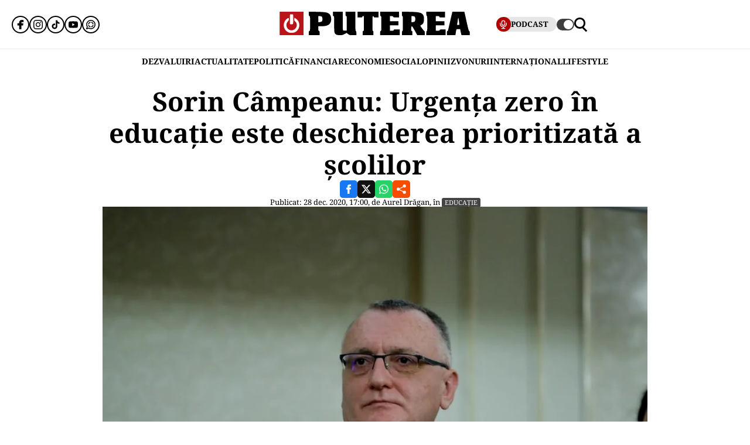

--- FILE ---
content_type: text/html; charset=UTF-8
request_url: https://www.puterea.ro/sorin-campeanu-urgenta-zero-in-educatie-este-deschiderea-prioritizata-a-scolilor/
body_size: 30839
content:
<!doctype html>
<html lang="ro">
<head>
    <meta charset="utf-8">
    <meta name="viewport" content="width=device-width, initial-scale=1.0"/>
    <meta name="HandheldFriendly" content="true"/>
    <meta name="MobileOptimized" content="420"/>
    <meta name="theme-color" content="#000000">
    <meta name="referrer" content="origin-when-cross-origin">

    <title>Sorin Câmpeanu: Urgența zero în educație este deschiderea prioritizată a școlilor</title>
    <link rel="Shortcut Icon" type="image/x-icon" href="/favicon.ico"/>

    <link rel="preconnect" href="https://fonts.gstatic.com" crossorigin>

    <link rel="preload" href="https://fonts.gstatic.com/s/notoserif/v23/ga6daw1J5X9T9RW6j9bNVls-hfgvz8JcMofYTYf0D33Esw.woff2" as="font" type="font/woff2" crossorigin>
    <link rel="preload" href="https://fonts.gstatic.com/s/notoserif/v23/ga6daw1J5X9T9RW6j9bNVls-hfgvz8JcMofYTYf6D30.woff2" as="font" type="font/woff2" crossorigin>
    <link rel="preload" href="https://fonts.gstatic.com/s/notoserif/v23/ga6daw1J5X9T9RW6j9bNVls-hfgvz8JcMofYTYf0D33Esw.woff2" as="font" type="font/woff2" crossorigin>
    <link rel="preload" href="https://fonts.gstatic.com/s/notoserif/v23/ga6daw1J5X9T9RW6j9bNVls-hfgvz8JcMofYTYf6D30.woff2" as="font" type="font/woff2" crossorigin>
    <link rel="preload" href="https://fonts.gstatic.com/s/notoserif/v23/ga6daw1J5X9T9RW6j9bNVls-hfgvz8JcMofYTYf0D33Esw.woff2" as="font" type="font/woff2" crossorigin>
    <link rel="preload" href="https://fonts.gstatic.com/s/notoserif/v23/ga6daw1J5X9T9RW6j9bNVls-hfgvz8JcMofYTYf6D30.woff2" as="font" type="font/woff2" crossorigin>

	<meta name='robots' content='index, follow, max-image-preview:large, max-snippet:-1, max-video-preview:-1' />
	<style>img:is([sizes="auto" i], [sizes^="auto," i]) { contain-intrinsic-size: 3000px 1500px }</style>
	
	<!-- This site is optimized with the Yoast SEO plugin v26.4 - https://yoast.com/wordpress/plugins/seo/ -->
	<meta name="description" content="Ministrul Educaţiei, Sorin Cîmpeanu, a declarat că „urgenţa zero” o reprezintă posibilitatea „deschiderii prioritizate” a şcolilor şi construcţia bugetului pentru educaţie pe anul 2021." />
	<link rel="canonical" href="https://www.puterea.ro/sorin-campeanu-urgenta-zero-in-educatie-este-deschiderea-prioritizata-a-scolilor/" />
	<meta property="og:locale" content="ro_RO" />
	<meta property="og:type" content="article" />
	<meta property="og:title" content="Sorin Câmpeanu: Urgența zero în educație este deschiderea prioritizată a școlilor" />
	<meta property="og:description" content="Ministrul Educaţiei, Sorin Cîmpeanu, a declarat că „urgenţa zero” o reprezintă posibilitatea „deschiderii prioritizate” a şcolilor şi construcţia bugetului pentru educaţie pe anul 2021." />
	<meta property="og:url" content="https://www.puterea.ro/sorin-campeanu-urgenta-zero-in-educatie-este-deschiderea-prioritizata-a-scolilor/" />
	<meta property="og:site_name" content="Puterea.ro" />
	<meta property="article:publisher" content="https://www.facebook.com/ziarulputerea.ro" />
	<meta property="article:published_time" content="2020-12-28T15:00:00+00:00" />
	<meta property="og:image" content="https://www.puterea.ro/wp-content/uploads/2020/12/ID128120_INQUAM_Photos_George_Calin.jpg" />
	<meta property="og:image:width" content="1959" />
	<meta property="og:image:height" content="1500" />
	<meta property="og:image:type" content="image/jpeg" />
	<meta name="author" content="Aurel Drăgan" />
	<meta name="twitter:card" content="summary_large_image" />
	<meta name="twitter:creator" content="@ZiarPuterea" />
	<meta name="twitter:site" content="@ZiarPuterea" />
	<meta name="twitter:label1" content="Scris de" />
	<meta name="twitter:data1" content="Aurel Drăgan" />
	<meta name="twitter:label2" content="Timp estimat pentru citire" />
	<meta name="twitter:data2" content="3 minute" />
	<script type="application/ld+json" class="yoast-schema-graph">{"@context":"https://schema.org","@graph":[{"@type":"NewsArticle","@id":"https://www.puterea.ro/sorin-campeanu-urgenta-zero-in-educatie-este-deschiderea-prioritizata-a-scolilor/#article","isPartOf":{"@id":"https://www.puterea.ro/sorin-campeanu-urgenta-zero-in-educatie-este-deschiderea-prioritizata-a-scolilor/"},"author":{"name":"Aurel Drăgan","@id":"https://www.puterea.ro/#/schema/person/237dd32ed1361dba371d894003d65088"},"headline":"Sorin Câmpeanu: Urgența zero în educație este deschiderea prioritizată a școlilor","datePublished":"2020-12-28T15:00:00+00:00","mainEntityOfPage":{"@id":"https://www.puterea.ro/sorin-campeanu-urgenta-zero-in-educatie-este-deschiderea-prioritizata-a-scolilor/"},"wordCount":563,"publisher":{"@id":"https://www.puterea.ro/#organization"},"image":{"@id":"https://www.puterea.ro/sorin-campeanu-urgenta-zero-in-educatie-este-deschiderea-prioritizata-a-scolilor/#primaryimage"},"thumbnailUrl":"https://www.puterea.ro/wp-content/uploads/2020/12/ID128120_INQUAM_Photos_George_Calin.jpg","keywords":["deschiderea scolilor","educatie","ministrul educatiei","Sorin Câmpeanu","urgenta zero"],"articleSection":["Educație","News"],"inLanguage":"ro-RO"},{"@type":"WebPage","@id":"https://www.puterea.ro/sorin-campeanu-urgenta-zero-in-educatie-este-deschiderea-prioritizata-a-scolilor/","url":"https://www.puterea.ro/sorin-campeanu-urgenta-zero-in-educatie-este-deschiderea-prioritizata-a-scolilor/","name":"Sorin Câmpeanu: Urgența zero în educație este deschiderea prioritizată a școlilor","isPartOf":{"@id":"https://www.puterea.ro/#website"},"primaryImageOfPage":{"@id":"https://www.puterea.ro/sorin-campeanu-urgenta-zero-in-educatie-este-deschiderea-prioritizata-a-scolilor/#primaryimage"},"image":{"@id":"https://www.puterea.ro/sorin-campeanu-urgenta-zero-in-educatie-este-deschiderea-prioritizata-a-scolilor/#primaryimage"},"thumbnailUrl":"https://www.puterea.ro/wp-content/uploads/2020/12/ID128120_INQUAM_Photos_George_Calin.jpg","datePublished":"2020-12-28T15:00:00+00:00","description":"Ministrul Educaţiei, Sorin Cîmpeanu, a declarat că „urgenţa zero” o reprezintă posibilitatea „deschiderii prioritizate” a şcolilor şi construcţia bugetului pentru educaţie pe anul 2021.","breadcrumb":{"@id":"https://www.puterea.ro/sorin-campeanu-urgenta-zero-in-educatie-este-deschiderea-prioritizata-a-scolilor/#breadcrumb"},"inLanguage":"ro-RO","potentialAction":[{"@type":"ReadAction","target":["https://www.puterea.ro/sorin-campeanu-urgenta-zero-in-educatie-este-deschiderea-prioritizata-a-scolilor/"]}]},{"@type":"ImageObject","inLanguage":"ro-RO","@id":"https://www.puterea.ro/sorin-campeanu-urgenta-zero-in-educatie-este-deschiderea-prioritizata-a-scolilor/#primaryimage","url":"https://www.puterea.ro/wp-content/uploads/2020/12/ID128120_INQUAM_Photos_George_Calin.jpg","contentUrl":"https://www.puterea.ro/wp-content/uploads/2020/12/ID128120_INQUAM_Photos_George_Calin.jpg","width":1959,"height":1500,"caption":"Sorin Câmpeanu (Sursa: Inquam Photos / George Calin)"},{"@type":"BreadcrumbList","@id":"https://www.puterea.ro/sorin-campeanu-urgenta-zero-in-educatie-este-deschiderea-prioritizata-a-scolilor/#breadcrumb","itemListElement":[{"@type":"ListItem","position":1,"name":"Home","item":"https://www.puterea.ro/"},{"@type":"ListItem","position":2,"name":"Sorin Câmpeanu: Urgența zero în educație este deschiderea prioritizată a școlilor"}]},{"@type":"WebSite","@id":"https://www.puterea.ro/#website","url":"https://www.puterea.ro/","name":"Puterea.ro","description":"Cotidian national","publisher":{"@id":"https://www.puterea.ro/#organization"},"potentialAction":[{"@type":"SearchAction","target":{"@type":"EntryPoint","urlTemplate":"https://www.puterea.ro/?s={search_term_string}"},"query-input":{"@type":"PropertyValueSpecification","valueRequired":true,"valueName":"search_term_string"}}],"inLanguage":"ro-RO"},{"@type":"Organization","@id":"https://www.puterea.ro/#organization","name":"Puterea","url":"https://www.puterea.ro/","logo":{"@type":"ImageObject","inLanguage":"ro-RO","@id":"https://www.puterea.ro/#/schema/logo/image/","url":"https://www.puterea.ro/wp-content/uploads/2020/07/ziarul-puterea-logo.png","contentUrl":"https://www.puterea.ro/wp-content/uploads/2020/07/ziarul-puterea-logo.png","width":600,"height":74,"caption":"Puterea"},"image":{"@id":"https://www.puterea.ro/#/schema/logo/image/"},"sameAs":["https://www.facebook.com/ziarulputerea.ro","https://x.com/ZiarPuterea","https://www.instagram.com/puterea.ro/"]},{"@type":"Person","@id":"https://www.puterea.ro/#/schema/person/237dd32ed1361dba371d894003d65088","name":"Aurel Drăgan","image":{"@type":"ImageObject","inLanguage":"ro-RO","@id":"https://www.puterea.ro/#/schema/person/image/","url":"https://secure.gravatar.com/avatar/56a6e4fd8f91597f857371d789a03a49943dea10ba96a37317ed7fa70e0aea69?s=96&d=mm&r=g","contentUrl":"https://secure.gravatar.com/avatar/56a6e4fd8f91597f857371d789a03a49943dea10ba96a37317ed7fa70e0aea69?s=96&d=mm&r=g","caption":"Aurel Drăgan"},"url":"https://www.puterea.ro/author/aureldragan/"}]}</script>
	<!-- / Yoast SEO plugin. -->


<link rel='dns-prefetch' href='//www.puterea.ro' />
<link rel="alternate" type="application/rss+xml" title="Puterea.ro &raquo; Flux" href="https://www.puterea.ro/feed/" />
<link rel="alternate" type="application/rss+xml" title="Puterea.ro &raquo; Flux comentarii" href="https://www.puterea.ro/comments/feed/" />
<link rel="alternate" type="application/rss+xml" title="Flux comentarii Puterea.ro &raquo; Sorin Câmpeanu: Urgența zero în educație este deschiderea prioritizată a școlilor" href="https://www.puterea.ro/sorin-campeanu-urgenta-zero-in-educatie-este-deschiderea-prioritizata-a-scolilor/feed/" />
<style id='pdfemb-pdf-embedder-viewer-style-inline-css' type='text/css'>
.wp-block-pdfemb-pdf-embedder-viewer{max-width:none}

</style>
<link rel='stylesheet' id='strawberry-article-css-css' href='https://www.puterea.ro/wp-content/themes/Puterea-twentyfour/assets/css/build/article/style.css?ver=1757942227' type='text/css' media='all' />
<link rel="https://api.w.org/" href="https://www.puterea.ro/wp-json/" /><link rel="alternate" title="JSON" type="application/json" href="https://www.puterea.ro/wp-json/wp/v2/posts/26535" /><link rel="EditURI" type="application/rsd+xml" title="RSD" href="https://www.puterea.ro/xmlrpc.php?rsd" />
<link rel='shortlink' href='https://www.puterea.ro/?p=26535' />
<link rel="alternate" title="oEmbed (JSON)" type="application/json+oembed" href="https://www.puterea.ro/wp-json/oembed/1.0/embed?url=https%3A%2F%2Fwww.puterea.ro%2Fsorin-campeanu-urgenta-zero-in-educatie-este-deschiderea-prioritizata-a-scolilor%2F" />
<link rel="alternate" title="oEmbed (XML)" type="text/xml+oembed" href="https://www.puterea.ro/wp-json/oembed/1.0/embed?url=https%3A%2F%2Fwww.puterea.ro%2Fsorin-campeanu-urgenta-zero-in-educatie-este-deschiderea-prioritizata-a-scolilor%2F&#038;format=xml" />
<link rel="icon" href="https://www.puterea.ro/wp-content/uploads/2020/08/cropped-Icon-sit-32x32.png" sizes="32x32" />
<link rel="icon" href="https://www.puterea.ro/wp-content/uploads/2020/08/cropped-Icon-sit-192x192.png" sizes="192x192" />
<link rel="apple-touch-icon" href="https://www.puterea.ro/wp-content/uploads/2020/08/cropped-Icon-sit-180x180.png" />
<meta name="msapplication-TileImage" content="https://www.puterea.ro/wp-content/uploads/2020/08/cropped-Icon-sit-270x270.png" />
        <script name="strawberry-simple-analytics" type="7035822d7fd47e762faba22e-text/javascript">
            const ssa_api_url = "https://www.puterea.ro/wp-json/strawberry/ssa/collect";
            const ssa_pid = 26535, ssa_uid = 21, ssa_delay = 5000;
        </script>
	
    <!-- ANALYTICS -->
	<!-- Google tag (gtag.js) -->
<script data-cfasync="false" async src="https://www.googletagmanager.com/gtag/js?id=G-ZTDXK1R9T3"></script>
<script data-cfasync="false">
    window.dataLayer = window.dataLayer || [];
    function gtag(){dataLayer.push(arguments);}
    gtag('js', new Date());

    gtag('config', 'G-ZTDXK1R9T3');
</script>


    <script data-cfasync="false">
        gtag('event', 'page_view', {
            author_name: 'Aurel Drăgan'
        });
    </script>
	<script data-cfasync="false">
    const document_root = document.querySelector(":root");
    if (window.matchMedia && window.matchMedia('(prefers-color-scheme: dark)').matches) {
        if (window.localStorage.getItem("color-scheme") == "light") {
            document_root.classList.add("light");
        } else {
            document_root.classList.add("dark");
        }
    }
    if (window.localStorage.getItem("color-scheme") == "dark") {
        document_root.classList.add("dark");
    }
</script>
</head>
<body class="wp-singular post-template-default single single-post postid-26535 single-format-standard wp-embed-responsive wp-theme-Puterea-twentyfour font-main font-size-13">
    <!-- Breaking news sidebar -->
	<!-- Breaking News :: Inactive Widget  --><!--  :: Inactive Widget  -->    <!-- // Breaking news sidebar -->
<header id="header" class="header font-main">
    <div class="container relative">
        <div class="header__wrapper">
            <div class="left">
                <div class="bars sm:hidden"><label for="pushmenu-open" class="pushmenu-open"><span class="lines"></span></label></div>
                <div class="social xs:hidden">
					<div class="social-icons">
	<ul class="display-flex reset gap-20 justify-left">

					<li><a title="Facebook" class="color-facebook" target="_blank" href="https://www.facebook.com/ziarulputerea.ro">
                <svg xmlns="http://www.w3.org/2000/svg" width="24" height="24" viewBox="0 0 1920 1920"><path fill-rule="evenodd" d="M1168.737 487.897c44.672-41.401 113.824-36.889 118.9-36.663l289.354-.113 6.317-417.504L1539.65 22.9C1511.675 16.02 1426.053 0 1237.324 0 901.268 0 675.425 235.206 675.425 585.137v93.97H337v451.234h338.425V1920h451.234v-789.66h356.7l62.045-451.233H1126.66v-69.152c0-54.937 14.214-96.112 42.078-122.058"/></svg>
			</a></li>					<li><a title="Instagram" class="color-instagram" target="_blank" href="https://www.instagram.com/puterea.ro">
				<svg role="img" xmlns="http://www.w3.org/2000/svg" width="24" height="24" viewBox="0 0 24 24">
					<path d="M12 0C8.74 0 8.333.015 7.053.072 5.775.132 4.905.333 4.14.63c-.789.306-1.459.717-2.126 1.384S.935 3.35.63 4.14C.333 4.905.131 5.775.072 7.053.012 8.333 0 8.74 0 12s.015 3.667.072 4.947c.06 1.277.261 2.148.558 2.913.306.788.717 1.459 1.384 2.126.667.666 1.336 1.079 2.126 1.384.766.296 1.636.499 2.913.558C8.333 23.988 8.74 24 12 24s3.667-.015 4.947-.072c1.277-.06 2.148-.262 2.913-.558.788-.306 1.459-.718 2.126-1.384.666-.667 1.079-1.335 1.384-2.126.296-.765.499-1.636.558-2.913.06-1.28.072-1.687.072-4.947s-.015-3.667-.072-4.947c-.06-1.277-.262-2.149-.558-2.913-.306-.789-.718-1.459-1.384-2.126C21.319 1.347 20.651.935 19.86.63c-.765-.297-1.636-.499-2.913-.558C15.667.012 15.26 0 12 0zm0 2.16c3.203 0 3.585.016 4.85.071 1.17.055 1.805.249 2.227.415.562.217.96.477 1.382.896.419.42.679.819.896 1.381.164.422.36 1.057.413 2.227.057 1.266.07 1.646.07 4.85s-.015 3.585-.074 4.85c-.061 1.17-.256 1.805-.421 2.227-.224.562-.479.96-.899 1.382-.419.419-.824.679-1.38.896-.42.164-1.065.36-2.235.413-1.274.057-1.649.07-4.859.07-3.211 0-3.586-.015-4.859-.074-1.171-.061-1.816-.256-2.236-.421-.569-.224-.96-.479-1.379-.899-.421-.419-.69-.824-.9-1.38-.165-.42-.359-1.065-.42-2.235-.045-1.26-.061-1.649-.061-4.844 0-3.196.016-3.586.061-4.861.061-1.17.255-1.814.42-2.234.21-.57.479-.96.9-1.381.419-.419.81-.689 1.379-.898.42-.166 1.051-.361 2.221-.421 1.275-.045 1.65-.06 4.859-.06l.045.03zm0 3.678c-3.405 0-6.162 2.76-6.162 6.162 0 3.405 2.76 6.162 6.162 6.162 3.405 0 6.162-2.76 6.162-6.162 0-3.405-2.76-6.162-6.162-6.162zM12 16c-2.21 0-4-1.79-4-4s1.79-4 4-4 4 1.79 4 4-1.79 4-4 4zm7.846-10.405c0 .795-.646 1.44-1.44 1.44-.795 0-1.44-.646-1.44-1.44 0-.794.646-1.439 1.44-1.439.793-.001 1.44.645 1.44 1.439z"/>
				</svg>
			</a></li>							<li><a title="Tiktok" class="color-twitter" target="_blank" href="https://www.tiktok.com/@puterea.ro">
                <svg xmlns="http://www.w3.org/2000/svg" width="24" height="24" viewBox="0 0 32 32"><path d="M16.656 1.029c1.637-.025 3.262-.012 4.886-.025a7.762 7.762 0 0 0 2.189 5.213l-.002-.002A8.77 8.77 0 0 0 29 8.45l.028.002v5.036a13.327 13.327 0 0 1-5.331-1.247l.082.034a15.385 15.385 0 0 1-2.077-1.196l.052.034c-.012 3.649.012 7.298-.025 10.934a9.513 9.513 0 0 1-1.707 4.954l.02-.031c-1.652 2.366-4.328 3.919-7.371 4.011h-.014a9.071 9.071 0 0 1-5.139-1.31l.04.023C5.05 28.185 3.32 25.603 3 22.6l-.004-.041a23.163 23.163 0 0 1-.012-1.862c.49-4.779 4.494-8.476 9.361-8.476.547 0 1.083.047 1.604.136l-.056-.008c.025 1.849-.05 3.699-.05 5.548a4.29 4.29 0 0 0-5.465 2.619l-.009.03c-.133.427-.21.918-.21 1.426 0 .206.013.41.037.61l-.002-.024a4.26 4.26 0 0 0 4.382 3.586h-.009a4.198 4.198 0 0 0 3.451-1.994l.01-.018c.267-.372.45-.822.511-1.311l.001-.014c.125-2.237.075-4.461.087-6.698.012-5.036-.012-10.06.025-15.083z"/></svg>
			</a></li>					<li><a title="Youtune" class="color-youtube" target="_blank" href="https://www.youtube.com/@PutereaTV">
				<svg role="img" xmlns="http://www.w3.org/2000/svg" width="24" height="24" viewBox="0 0 24 24">
					<path d="M23.498 6.186a3.016 3.016 0 0 0-2.122-2.136C19.505 3.545 12 3.545 12 3.545s-7.505 0-9.377.505A3.017 3.017 0 0 0 .502 6.186C0 8.07 0 12 0 12s0 3.93.502 5.814a3.016 3.016 0 0 0 2.122 2.136c1.871.505 9.376.505 9.376.505s7.505 0 9.377-.505a3.015 3.015 0 0 0 2.122-2.136C24 15.93 24 12 24 12s0-3.93-.502-5.814zM9.545 15.568V8.432L15.818 12l-6.273 3.568z"/>
				</svg>
			</a></li>				            <li><a title="WhatsApp Channel" target="_blank" href="https://whatsapp.com/channel/0029VapT6Gc7tkjAt6VeAj1G">
                    <svg xmlns="http://www.w3.org/2000/svg" xml:space="preserve" style="fill-rule:evenodd;clip-rule:evenodd;stroke-linejoin:round;stroke-miterlimit:2" width="24" height="24" viewBox="0 0 302 303">
                      <path d="M460.81 83.14c-28.23-28.27-65.78-43.84-105.8-43.86-82.44 0-149.53 67.07-149.57 149.52-.01 26.35 6.88 52.08 19.96 74.75l-20.83 54.86c-5.19 13.69 8.03 27.17 21.81 22.25l57.09-20.42c21.85 11.9 46.45 18.18 71.47 18.19h.06c82.43 0 149.54-67.07 149.57-149.52.02-39.95-15.51-77.51-43.76-105.77Zm-105.8 225.89h-.05c-21.56 0-42.7-5.79-61.15-16.74l-4.39-2.61-45.48 11.93 12.13-44.33-2.85-4.54c-12.03-19.13-18.39-41.23-18.37-63.93.03-66.24 53.93-120.12 120.21-120.12 32.09.01 62.27 12.53 84.95 35.23 22.69 22.71 35.17 52.9 35.16 84.99-.02 66.24-53.93 120.12-120.16 120.12Z" transform="translate(-203.417 -39.28)"/>
                      <path d="M283.3 197.51c-9.95 0-16.98 9.67-14.02 19.17 8.78 28.2 31.03 50.45 59.23 59.23 9.5 2.96 19.17-4.06 19.17-14.02 0-6.47-4.25-12.13-10.43-14.06-18.98-5.93-33.96-20.91-39.89-39.89-1.92-6.18-7.58-10.43-14.06-10.43Zm0-15.34c6.47 0 12.13-4.25 14.06-10.43 5.93-18.98 20.91-33.96 39.89-39.89 6.18-1.93 10.43-7.59 10.43-14.06 0-9.95-9.67-16.98-19.17-14.02-28.2 8.78-50.45 31.03-59.23 59.23-2.95 9.5 4.07 19.17 14.02 19.17Zm144.11 0c9.95 0 16.98-9.67 14.02-19.17-8.78-28.2-31.03-50.45-59.23-59.23-9.5-2.96-19.17 4.06-19.17 14.02 0 6.47 4.25 12.13 10.43 14.06 18.98 5.93 33.96 20.91 39.89 39.89 1.93 6.17 7.58 10.43 14.06 10.43Zm-64.38 79.72c0 9.95 9.67 16.98 19.17 14.02 28.2-8.78 50.45-31.03 59.23-59.23 2.96-9.5-4.06-19.17-14.02-19.17-6.47 0-12.13 4.25-14.06 10.43-5.93 18.98-20.91 33.96-39.89 39.89-6.18 1.93-10.43 7.59-10.43 14.06Z" transform="translate(-203.417 -39.28)"/>
                    </svg>
                </a></li>
		
			</ul>
</div>                </div>
            </div>
            <div class="logo">
                <a href="https://www.puterea.ro/">
					<svg xmlns="http://www.w3.org/2000/svg"  width="375" height="40" viewBox="0 0 6000 740">
    <g id="text" fill="#000000">
        <path d="M920 676c0-55 3-64 20-69 19-5 20-14 20-235s-1-230-20-235c-18-4-20-14-20-73V-3l248 6c308 7 367 21 424 98 30 40 42 126 28 195-24 116-117 164-314 164h-86v71c0 62 2 71 20 76 17 5 20 14 20 69v64H920v-64zm410-371c15-14 20-31 20-72 0-69-22-93-85-93h-45v193l45-6c25-2 55-13 65-22zM1782 720c-57-35-62-61-62-335 0-238-1-245-20-245-18 0-20-7-20-70V0h310v289c0 237 3 291 14 300 8 7 36 11 63 9l48-3 3-227c2-223 2-228-18-228-18 0-20-6-20-70V0h310v305c0 264 2 305 15 305 12 0 15 14 15 65v65h-109c-108 0-108 0-153-35l-46-34-63 34c-58 32-71 35-149 35-68 0-92-4-118-20zM2620 676c0-55 3-64 20-69 19-5 20-14 20-236V140h-25c-18 0-25 5-25 20 0 18-7 20-75 20h-75V0h660v180h-75c-68 0-75-2-75-20 0-13-7-20-20-20-19 0-20 7-20 235 0 202 2 235 15 235 12 0 15 14 15 65v65h-340v-64zM3170 676c0-55 3-64 20-69 19-5 20-14 20-235s-1-230-20-235c-17-4-20-14-20-71V0h600v180h-89c-81 0-90-2-96-20-5-16-15-20-56-20h-49v160h270v130h-270v170h60c53 0 60-2 60-20 0-19 7-20 95-20h95v180h-620v-64zM3860 675c0-51 3-65 15-65 13 0 15-33 15-235s-2-235-15-235c-12 0-15-15-15-71V-3l243 6c307 7 379 25 429 104 20 33 23 51 23 128 0 104-19 148-80 181-19 10-35 20-35 23 0 16 113 171 125 171s15 14 15 65v65h-236l-78-141c-92-165-109-175-114-66-3 62-1 69 18 74 17 5 20 13 20 69v64h-330v-65zm407-371c7-10 13-44 13-75 0-68-20-89-82-89h-38v193l47-6c29-3 52-12 60-23zM4630 675c0-51 3-65 15-65 13 0 15-33 15-234 0-199-2-235-15-240-11-4-15-22-15-71V0h590v180h-90c-83 0-90-1-90-20 0-18-7-20-55-20h-55v160h270v130h-270v170h59c50 0 59-3 64-20 5-18 14-20 96-20h91v180h-610v-65zM5280 675c0-50 3-65 15-65 16 0 19-8 75-255 22-99 50-219 62-267l20-88h377l9 33c5 17 35 153 68 301 48 217 62 270 77 274 14 4 17 16 17 68v64h-259l-11-38c-9-34-30-138-30-148 0-2-27-4-60-4-67 0-60-10-80 118l-12 72h-268v-65zm394-268c-1-4-7-55-14-112-8-58-17-105-20-105-4 0-13 42-19 93-7 50-15 102-18 115-5 22-3 23 33 20 22-2 39-6 38-11z"/>
    </g>
    <path fill="#ba131a" d="M0 370V0h750v740H0V370zm449 249c14-9 13-10-2-5-10 3-46 6-80 7-48 1-56 3-37 9 29 10 96 4 119-11zM179 423c-1-61-2-65-11-36-9 28-4 103 7 103 3 0 5-30 4-67zm410 2c0-16-4-39-9-50-6-14-9 2-9 50s3 64 9 50c5-11 9-33 9-50zm-201-67c14-14 17-215 3-237-5-8-16-11-25-8-13 5-16 25-16 125 0 132 6 152 38 120z"/>
    <g fill="#fff">
        <path d="M289 657C150 605 89 445 156 311c26-51 91-111 121-111 24 0 16 73-11 99-83 78-69 213 29 268 137 77 296-71 229-213-9-19-27-43-41-54-20-16-24-26-21-65l3-47 50 34c153 103 136 338-30 425-41 22-151 27-196 10z"/><path d="M324 387c-2-7-3-78-2-157l3-145 44-3c28-2 47 1 52 10 14 21 11 282-3 296-16 16-87 15-94-1z"/>
    </g>
</svg>                </a>
            </div>
            <div class="right">
				<div class="video sm:padding-right-15 bg-dark-t1 rounded-100">
	<a class="display-flex items-center gap-10 font-weight-700" href="/puterea-tv/">
       <span class="circle-25 bg-red">
          <svg xmlns="http://www.w3.org/2000/svg" fill="#fff" width="16" height="16" viewBox="0 0 24 24"><path d="M12 15a5.006 5.006 0 0 0 5-5V6A5 5 0 0 0 7 6v4a5.006 5.006 0 0 0 5 5ZM9 6a3 3 0 0 1 6 0v4a3 3 0 0 1-6 0Zm-6 4V8a1 1 0 0 1 2 0v2a7 7 0 0 0 14 0V8a1 1 0 0 1 2 0v2a9.011 9.011 0 0 1-8 8.941V21h3a1 1 0 0 1 0 2H8a1 1 0 0 1 0-2h3v-2.059A9.011 9.011 0 0 1 3 10Z"/></svg>
       </span>
		<span class="xs:hidden line-height-100">PODCAST</span>
	</a>
</div>                <div class="theme_switcher switcher"></div>
                <div class="magnifier"><label for="searchbox-open"><span></span></label></div>
            </div>
        </div>
    </div>
    <nav id="main-nav" class="navbar">
        <div class="container">
            <ul class="mdb:font-size-16">
				<li id="menu-item-34169" class="menu-item menu-item-type-taxonomy menu-item-object-category menu-item-34169"><a href="https://www.puterea.ro/dezvaluiri/">DEZVALUIRI</a></li>
<li id="menu-item-1333" class="menu-item menu-item-type-taxonomy menu-item-object-category menu-item-1333"><a href="https://www.puterea.ro/actualitate/">ACTUALITATE</a></li>
<li id="menu-item-4114" class="menu-item menu-item-type-taxonomy menu-item-object-category menu-item-4114"><a href="https://www.puterea.ro/politica/">POLITICĂ</a></li>
<li id="menu-item-358304" class="menu-item menu-item-type-post_type menu-item-object-page menu-item-358304"><a href="https://www.puterea.ro/financiar/">Financiar</a></li>
<li id="menu-item-121" class="menu-item menu-item-type-taxonomy menu-item-object-category menu-item-has-children menu-item-121"><a href="https://www.puterea.ro/economie/">ECONOMIE</a>
<ul class="sub-menu">
	<li id="menu-item-4057" class="menu-item menu-item-type-taxonomy menu-item-object-category menu-item-4057"><a href="https://www.puterea.ro/economie/indicatori-macro/">Indicatori macro</a></li>
	<li id="menu-item-4060" class="menu-item menu-item-type-taxonomy menu-item-object-category menu-item-4060"><a href="https://www.puterea.ro/economie/finante/">Finanțe</a></li>
	<li id="menu-item-4061" class="menu-item menu-item-type-taxonomy menu-item-object-category menu-item-4061"><a href="https://www.puterea.ro/economie/imobiliare/">Imobiliare</a></li>
	<li id="menu-item-4058" class="menu-item menu-item-type-taxonomy menu-item-object-category menu-item-4058"><a href="https://www.puterea.ro/economie/business/">Business</a></li>
	<li id="menu-item-4062" class="menu-item menu-item-type-taxonomy menu-item-object-category menu-item-4062"><a href="https://www.puterea.ro/economie/transporturi/">Transporturi</a></li>
	<li id="menu-item-4059" class="menu-item menu-item-type-taxonomy menu-item-object-category menu-item-4059"><a href="https://www.puterea.ro/economie/energie/">Energie</a></li>
	<li id="menu-item-11011" class="menu-item menu-item-type-taxonomy menu-item-object-category menu-item-11011"><a href="https://www.puterea.ro/economie/agricultura/">Agricultura</a></li>
</ul>
</li>
<li id="menu-item-129" class="menu-item menu-item-type-taxonomy menu-item-object-category current-post-ancestor menu-item-has-children menu-item-129"><a href="https://www.puterea.ro/social/">SOCIAL</a>
<ul class="sub-menu">
	<li id="menu-item-128" class="menu-item menu-item-type-taxonomy menu-item-object-category menu-item-128"><a href="https://www.puterea.ro/social/sanatate/">Sănătate</a></li>
	<li id="menu-item-122" class="menu-item menu-item-type-taxonomy menu-item-object-category current-post-ancestor current-menu-parent current-post-parent menu-item-122"><a href="https://www.puterea.ro/social/educatie/">Educație</a></li>
	<li id="menu-item-1336" class="menu-item menu-item-type-taxonomy menu-item-object-category menu-item-1336"><a href="https://www.puterea.ro/social/cultura/">Cultură</a></li>
	<li id="menu-item-11014" class="menu-item menu-item-type-taxonomy menu-item-object-category menu-item-11014"><a href="https://www.puterea.ro/social/orasul-meu/">Orașul meu</a></li>
</ul>
</li>
<li id="menu-item-4077" class="menu-item menu-item-type-taxonomy menu-item-object-category menu-item-4077"><a href="https://www.puterea.ro/opinii/">OPINII</a></li>
<li id="menu-item-34173" class="menu-item menu-item-type-taxonomy menu-item-object-category menu-item-34173"><a href="https://www.puterea.ro/bursa-zvonurilor/">ZVONURI</a></li>
<li id="menu-item-4056" class="menu-item menu-item-type-taxonomy menu-item-object-category menu-item-4056"><a href="https://www.puterea.ro/international/">INTERNAȚIONAL</a></li>
<li id="menu-item-192837" class="menu-item menu-item-type-taxonomy menu-item-object-category menu-item-has-children menu-item-192837"><a href="https://www.puterea.ro/lifestyle/">LIFESTYLE</a>
<ul class="sub-menu">
	<li id="menu-item-192840" class="menu-item menu-item-type-taxonomy menu-item-object-category menu-item-192840"><a href="https://www.puterea.ro/lifestyle/horoscop/">Horoscop</a></li>
	<li id="menu-item-217506" class="menu-item menu-item-type-taxonomy menu-item-object-category menu-item-217506"><a href="https://www.puterea.ro/lifestyle/neconventional/">Neconventional</a></li>
	<li id="menu-item-192838" class="menu-item menu-item-type-taxonomy menu-item-object-category menu-item-192838"><a href="https://www.puterea.ro/lifestyle/auto-moto/">Auto</a></li>
	<li id="menu-item-192839" class="menu-item menu-item-type-taxonomy menu-item-object-category menu-item-192839"><a href="https://www.puterea.ro/lifestyle/food/">Food</a></li>
	<li id="menu-item-192842" class="menu-item menu-item-type-taxonomy menu-item-object-category menu-item-192842"><a href="https://www.puterea.ro/lifestyle/shopping/">Shopping</a></li>
	<li id="menu-item-192843" class="menu-item menu-item-type-taxonomy menu-item-object-category menu-item-192843"><a href="https://www.puterea.ro/lifestyle/travel/">Turism</a></li>
</ul>
</li>
            </ul>
        </div>
    </nav>
	<!-- Module: PushMenu -->
<input type="checkbox" id="pushmenu-open">
<div id="pushmenu">
    <div class="modalbox modalbox--pushmenu">
        <label class="modalbox__close" for="pushmenu-open">
            <svg xmlns="http://www.w3.org/2000/svg" width="20" height="20" viewBox="0 0 24 24"><g fill="none" fill-rule="evenodd"><path d="M0 0h24v24H0z"/><path stroke="#0C0310" stroke-linecap="round" stroke-width="2" d="M17 7 7 17M7 7l10 10"/></g></svg>
        </label>
        <div class="modalbox__content height-100p">

            <div class="searchbox">
                <form action="/" class="form">
                    <input placeholder="Introdu cuvântul căutat" class="input" name="s" type="text">
                    <button class="button" type="submit">
                        <svg xmlns="http://www.w3.org/2000/svg" xml:space="preserve" viewBox="0 0 410.587 410.588"><path d="m410.587 371.351-50.044-50.044-39.866-39.866c20.505-28.842 32.685-63.996 32.685-102.009 0-97.424-79.263-176.687-176.684-176.687C79.251 2.745 0 82.008 0 179.432c0 97.423 79.251 176.675 176.678 176.675 40.698 0 78.116-13.963 108.01-37.167l68.508 68.508c.841.841 1.784 1.509 2.705 2.207l18.194 18.188 36.492-36.492zm-233.898-56.803c-74.503-.006-135.111-60.622-135.111-135.111 0-74.5 60.614-135.108 135.111-135.108 74.498 0 135.108 60.608 135.108 135.108 0 30.998-10.59 59.507-28.218 82.333-5.833 7.537-12.374 14.49-19.642 20.654-23.563 19.985-53.997 32.124-87.248 32.124z"/></svg>
                    </button>
                </form>
            </div>

            <nav class="navbar navbar--center mg-bottom-30">
                <ul class="xs:font-size-21 sm:font-size-23 font-titles text-uppercase">
					<li class="menu-item menu-item-type-taxonomy menu-item-object-category menu-item-34169"><a href="https://www.puterea.ro/dezvaluiri/">DEZVALUIRI</a></li>
<li class="menu-item menu-item-type-taxonomy menu-item-object-category menu-item-1333"><a href="https://www.puterea.ro/actualitate/">ACTUALITATE</a></li>
<li class="menu-item menu-item-type-taxonomy menu-item-object-category menu-item-4114"><a href="https://www.puterea.ro/politica/">POLITICĂ</a></li>
<li class="menu-item menu-item-type-post_type menu-item-object-page menu-item-358304"><a href="https://www.puterea.ro/financiar/">Financiar</a></li>
<li class="menu-item menu-item-type-taxonomy menu-item-object-category menu-item-has-children menu-item-121"><a href="https://www.puterea.ro/economie/">ECONOMIE</a>
<ul class="sub-menu">
	<li class="menu-item menu-item-type-taxonomy menu-item-object-category menu-item-4057"><a href="https://www.puterea.ro/economie/indicatori-macro/">Indicatori macro</a></li>
	<li class="menu-item menu-item-type-taxonomy menu-item-object-category menu-item-4060"><a href="https://www.puterea.ro/economie/finante/">Finanțe</a></li>
	<li class="menu-item menu-item-type-taxonomy menu-item-object-category menu-item-4061"><a href="https://www.puterea.ro/economie/imobiliare/">Imobiliare</a></li>
	<li class="menu-item menu-item-type-taxonomy menu-item-object-category menu-item-4058"><a href="https://www.puterea.ro/economie/business/">Business</a></li>
	<li class="menu-item menu-item-type-taxonomy menu-item-object-category menu-item-4062"><a href="https://www.puterea.ro/economie/transporturi/">Transporturi</a></li>
	<li class="menu-item menu-item-type-taxonomy menu-item-object-category menu-item-4059"><a href="https://www.puterea.ro/economie/energie/">Energie</a></li>
	<li class="menu-item menu-item-type-taxonomy menu-item-object-category menu-item-11011"><a href="https://www.puterea.ro/economie/agricultura/">Agricultura</a></li>
</ul>
</li>
<li class="menu-item menu-item-type-taxonomy menu-item-object-category current-post-ancestor menu-item-has-children menu-item-129"><a href="https://www.puterea.ro/social/">SOCIAL</a>
<ul class="sub-menu">
	<li class="menu-item menu-item-type-taxonomy menu-item-object-category menu-item-128"><a href="https://www.puterea.ro/social/sanatate/">Sănătate</a></li>
	<li class="menu-item menu-item-type-taxonomy menu-item-object-category current-post-ancestor current-menu-parent current-post-parent menu-item-122"><a href="https://www.puterea.ro/social/educatie/">Educație</a></li>
	<li class="menu-item menu-item-type-taxonomy menu-item-object-category menu-item-1336"><a href="https://www.puterea.ro/social/cultura/">Cultură</a></li>
	<li class="menu-item menu-item-type-taxonomy menu-item-object-category menu-item-11014"><a href="https://www.puterea.ro/social/orasul-meu/">Orașul meu</a></li>
</ul>
</li>
<li class="menu-item menu-item-type-taxonomy menu-item-object-category menu-item-4077"><a href="https://www.puterea.ro/opinii/">OPINII</a></li>
<li class="menu-item menu-item-type-taxonomy menu-item-object-category menu-item-34173"><a href="https://www.puterea.ro/bursa-zvonurilor/">ZVONURI</a></li>
<li class="menu-item menu-item-type-taxonomy menu-item-object-category menu-item-4056"><a href="https://www.puterea.ro/international/">INTERNAȚIONAL</a></li>
<li class="menu-item menu-item-type-taxonomy menu-item-object-category menu-item-has-children menu-item-192837"><a href="https://www.puterea.ro/lifestyle/">LIFESTYLE</a>
<ul class="sub-menu">
	<li class="menu-item menu-item-type-taxonomy menu-item-object-category menu-item-192840"><a href="https://www.puterea.ro/lifestyle/horoscop/">Horoscop</a></li>
	<li class="menu-item menu-item-type-taxonomy menu-item-object-category menu-item-217506"><a href="https://www.puterea.ro/lifestyle/neconventional/">Neconventional</a></li>
	<li class="menu-item menu-item-type-taxonomy menu-item-object-category menu-item-192838"><a href="https://www.puterea.ro/lifestyle/auto-moto/">Auto</a></li>
	<li class="menu-item menu-item-type-taxonomy menu-item-object-category menu-item-192839"><a href="https://www.puterea.ro/lifestyle/food/">Food</a></li>
	<li class="menu-item menu-item-type-taxonomy menu-item-object-category menu-item-192842"><a href="https://www.puterea.ro/lifestyle/shopping/">Shopping</a></li>
	<li class="menu-item menu-item-type-taxonomy menu-item-object-category menu-item-192843"><a href="https://www.puterea.ro/lifestyle/travel/">Turism</a></li>
</ul>
</li>
                </ul>
            </nav>

            <nav class="navbar navbar--center">
                <ul class="xs:font-size-16 sm:font-size-18 line-height-120 text-uppercase">
					<li id="menu-item-124278" class="menu-item menu-item-type-post_type menu-item-object-page menu-item-124278"><a href="https://www.puterea.ro/termeni-si-conditii/">TOS</a></li>
<li id="menu-item-124280" class="menu-item menu-item-type-post_type menu-item-object-page menu-item-124280"><a href="https://www.puterea.ro/politica-cookies/">Politica Cookies</a></li>
<li id="menu-item-124279" class="menu-item menu-item-type-post_type menu-item-object-page menu-item-124279"><a href="https://www.puterea.ro/protectia-datelor-personale/">Protecția datelor personale</a></li>
<li id="menu-item-124277" class="menu-item menu-item-type-post_type menu-item-object-page menu-item-124277"><a href="https://www.puterea.ro/despre-noi/">Despre Noi</a></li>
<li id="menu-item-124276" class="menu-item menu-item-type-post_type menu-item-object-page menu-item-124276"><a href="https://www.puterea.ro/publicitate/">Publicitate</a></li>
<li id="menu-item-148732" class="menu-item menu-item-type-custom menu-item-object-custom menu-item-148732"><a href="https://www.puterea.ro/echipa/">Echipa</a></li>
                </ul>
            </nav>
        </div>

		    </div>
</div>
<!-- Pushmenu End --></header>

	    <article>
                    <div class="padding-y-20">
	<div class="single__container">
		<div class="single__breadcrumbs">
					</div>

		<div class="single__title text-center">
			<h1>Sorin Câmpeanu: Urgența zero în educație este deschiderea prioritizată a școlilor</h1>
		</div>

		
    <div class="single__social">
        <div class="network">
            <a rel="noopener noreferrer" onclick="if (!window.__cfRLUnblockHandlers) return false; gtag('event', 'internal', { 'event_category': 'Share Article', 'event_label': 'Facebook', 'non_interaction': true});" target="_blank" class="bg-facebook" href="https://www.facebook.com/sharer/sharer.php?u=https://www.puterea.ro/sorin-campeanu-urgenta-zero-in-educatie-este-deschiderea-prioritizata-a-scolilor/" data-cf-modified-7035822d7fd47e762faba22e-="">
                <svg xmlns="http://www.w3.org/2000/svg" xml:space="preserve" viewBox="0 0 310 310"><path d="M81.703 165.106h33.981V305a5 5 0 0 0 5 5H178.3a5 5 0 0 0 5-5V165.765h39.064a5 5 0 0 0 4.967-4.429l5.933-51.502a5 5 0 0 0-4.966-5.572h-44.996V71.978c0-9.732 5.24-14.667 15.576-14.667h29.42a5 5 0 0 0 5-5V5.037a5 5 0 0 0-5-5h-40.545A39.746 39.746 0 0 0 185.896 0c-7.035 0-31.488 1.381-50.804 19.151-21.402 19.692-18.427 43.27-17.716 47.358v37.752H81.703a5 5 0 0 0-5 5v50.844a5 5 0 0 0 5 5.001z"/></svg>
            </a>
            <a rel="noopener noreferrer" onclick="if (!window.__cfRLUnblockHandlers) return false; gtag('event', 'internal', { 'event_category': 'Share Article', 'event_label': 'Facebook', 'non_interaction': true});" target="_blank" class="bg-dark " href="https://twitter.com/share?text=Sorin Câmpeanu: Urgența zero în educație este deschiderea prioritizată a școlilor&url=https://www.puterea.ro/sorin-campeanu-urgenta-zero-in-educatie-este-deschiderea-prioritizata-a-scolilor/" data-cf-modified-7035822d7fd47e762faba22e-="">
                <svg xmlns="http://www.w3.org/2000/svg" width="24" height="24" image-rendering="optimizeQuality" shape-rendering="geometricPrecision" text-rendering="geometricPrecision" viewBox="0 0 512 462.799"><path fill-rule="nonzero" d="M403.229 0h78.506L310.219 196.04 512 462.799H354.002L230.261 301.007 88.669 462.799h-78.56l183.455-209.683L0 0h161.999l111.856 147.88L403.229 0zm-27.556 415.805h43.505L138.363 44.527h-46.68l283.99 371.278z"/></svg>
            </a>
            <a rel="noopener noreferrer" onclick="if (!window.__cfRLUnblockHandlers) return false; gtag('event', 'internal', { 'event_category': 'Share Article', 'event_label': 'Whatsapp Desktop', 'non_interaction': true});" target="_blank" class="sm:hidden bg-whatsapp" href="whatsapp://send?text=https://www.puterea.ro/sorin-campeanu-urgenta-zero-in-educatie-este-deschiderea-prioritizata-a-scolilor/" data-action="share/whatsapp/share" data-cf-modified-7035822d7fd47e762faba22e-="">
                <svg role="img" width="24" height="24"  viewBox="0 0 24 24" xmlns="http://www.w3.org/2000/svg">
                    <path d="M17.472 14.382c-.297-.149-1.758-.867-2.03-.967-.273-.099-.471-.148-.67.15-.197.297-.767.966-.94 1.164-.173.199-.347.223-.644.075-.297-.15-1.255-.463-2.39-1.475-.883-.788-1.48-1.761-1.653-2.059-.173-.297-.018-.458.13-.606.134-.133.298-.347.446-.52.149-.174.198-.298.298-.497.099-.198.05-.371-.025-.52-.075-.149-.669-1.612-.916-2.207-.242-.579-.487-.5-.669-.51-.173-.008-.371-.01-.57-.01-.198 0-.52.074-.792.372-.272.297-1.04 1.016-1.04 2.479 0 1.462 1.065 2.875 1.213 3.074.149.198 2.096 3.2 5.077 4.487.709.306 1.262.489 1.694.625.712.227 1.36.195 1.871.118.571-.085 1.758-.719 2.006-1.413.248-.694.248-1.289.173-1.413-.074-.124-.272-.198-.57-.347m-5.421 7.403h-.004a9.87 9.87 0 01-5.031-1.378l-.361-.214-3.741.982.998-3.648-.235-.374a9.86 9.86 0 01-1.51-5.26c.001-5.45 4.436-9.884 9.888-9.884 2.64 0 5.122 1.03 6.988 2.898a9.825 9.825 0 012.893 6.994c-.003 5.45-4.437 9.884-9.885 9.884m8.413-18.297A11.815 11.815 0 0012.05 0C5.495 0 .16 5.335.157 11.892c0 2.096.547 4.142 1.588 5.945L.057 24l6.305-1.654a11.882 11.882 0 005.683 1.448h.005c6.554 0 11.89-5.335 11.893-11.893a11.821 11.821 0 00-3.48-8.413Z"/>
                </svg>
            </a>
            <a rel="noopener noreferrer" onclick="if (!window.__cfRLUnblockHandlers) return false; gtag('event', 'internal', { 'event_category': 'Share Article', 'event_label': 'Whatsapp Desktop', 'non_interaction': true});" target="_blank" class="bg-whatsapp xs:hidden" href="https://web.whatsapp.com/send?text=https://www.puterea.ro/sorin-campeanu-urgenta-zero-in-educatie-este-deschiderea-prioritizata-a-scolilor/" data-action="share/whatsapp/share" data-cf-modified-7035822d7fd47e762faba22e-="">
                <svg role="img" viewBox="0 0 24 24" xmlns="http://www.w3.org/2000/svg"><title>WhatsApp icon</title>
                    <path d="M17.472 14.382c-.297-.149-1.758-.867-2.03-.967-.273-.099-.471-.148-.67.15-.197.297-.767.966-.94 1.164-.173.199-.347.223-.644.075-.297-.15-1.255-.463-2.39-1.475-.883-.788-1.48-1.761-1.653-2.059-.173-.297-.018-.458.13-.606.134-.133.298-.347.446-.52.149-.174.198-.298.298-.497.099-.198.05-.371-.025-.52-.075-.149-.669-1.612-.916-2.207-.242-.579-.487-.5-.669-.51-.173-.008-.371-.01-.57-.01-.198 0-.52.074-.792.372-.272.297-1.04 1.016-1.04 2.479 0 1.462 1.065 2.875 1.213 3.074.149.198 2.096 3.2 5.077 4.487.709.306 1.262.489 1.694.625.712.227 1.36.195 1.871.118.571-.085 1.758-.719 2.006-1.413.248-.694.248-1.289.173-1.413-.074-.124-.272-.198-.57-.347m-5.421 7.403h-.004a9.87 9.87 0 01-5.031-1.378l-.361-.214-3.741.982.998-3.648-.235-.374a9.86 9.86 0 01-1.51-5.26c.001-5.45 4.436-9.884 9.888-9.884 2.64 0 5.122 1.03 6.988 2.898a9.825 9.825 0 012.893 6.994c-.003 5.45-4.437 9.884-9.885 9.884m8.413-18.297A11.815 11.815 0 0012.05 0C5.495 0 .16 5.335.157 11.892c0 2.096.547 4.142 1.588 5.945L.057 24l6.305-1.654a11.882 11.882 0 005.683 1.448h.005c6.554 0 11.89-5.335 11.893-11.893a11.821 11.821 0 00-3.48-8.413Z"/>
                </svg>
            </a>

            <a rel="noopener noreferrer"
               data-title="Sorin Câmpeanu: Urgența zero în educație este deschiderea prioritizată a școlilor"
               data-url="https://www.puterea.ro/sorin-campeanu-urgenta-zero-in-educatie-este-deschiderea-prioritizata-a-scolilor/"
               href="javascript:void(0)"
               class="share-me bg-orange">
                <svg style="background-color:#ffffff00" xmlns="http://www.w3.org/2000/svg" xml:space="preserve" width="63" height="16"><path d="M0 8a2.657 2.657 0 0 0 2.648 2.667 2.63 2.63 0 0 0 1.933-.844l6.09 2.86c-.052.208-.08.426-.08.65A2.657 2.657 0 0 0 13.24 16a2.657 2.657 0 0 0 2.648-2.667 2.657 2.657 0 0 0-2.648-2.666 2.63 2.63 0 0 0-1.933.843l-6.09-2.86c.052-.208.08-.426.08-.65l-.003-.153 6.093-3.274c.477.471 1.133.76 1.853.76a2.657 2.657 0 0 0 2.648-2.666A2.657 2.657 0 0 0 13.24 0a2.657 2.657 0 0 0-2.648 2.667c0 .265.038.521.11.763L4.875 6.56a2.641 2.641 0 0 0-2.227-1.227A2.657 2.657 0 0 0 0 8Z" fill="#f7f7f5"/><g fill="#fff"><path d="M21 9c0 .531.094.969.281 1.344.188.375.453.687.782.937.328.25.703.422 1.14.547.438.125.875.172 1.344.172.562 0 1.047-.063 1.484-.203.438-.14.797-.328 1.094-.578.281-.25.5-.547.656-.89.14-.345.219-.704.219-1.11a2.39 2.39 0 0 0-.14-.844 2.165 2.165 0 0 0-.376-.64 2.645 2.645 0 0 0-.5-.438A3.257 3.257 0 0 0 26.422 7a5.375 5.375 0 0 0-.516-.188 2.844 2.844 0 0 1-.406-.109c-.531-.125-.953-.25-1.281-.36a4.128 4.128 0 0 1-.766-.327.769.769 0 0 1-.36-.344c-.062-.125-.093-.281-.093-.5 0-.203.031-.375.11-.531.078-.157.187-.282.312-.375a1.06 1.06 0 0 1 .422-.204C24 4.032 24.14 4 24.297 4c.219 0 .437.031.64.094.188.062.375.172.532.312.156.157.265.36.36.61.093.265.14.593.171.984h2c0-.531-.11-1-.297-1.375a2.71 2.71 0 0 0-.812-.922 3.264 3.264 0 0 0-1.157-.531A5.585 5.585 0 0 0 24.375 3c-.406 0-.813.063-1.219.156-.406.11-.765.281-1.078.5-.328.219-.594.5-.781.828-.203.344-.297.735-.297 1.172 0 .407.063.75.219 1.032.14.28.328.515.562.703.235.187.5.343.797.468.297.125.61.22.922.297.313.094.61.188.906.25.297.063.563.156.797.266.235.125.422.265.578.437.14.172.219.391.219.641 0 .266-.047.484-.14.64a1.18 1.18 0 0 1-.36.376c-.14.093-.297.156-.453.187a2.347 2.347 0 0 1-.453.047c-.219 0-.422-.031-.61-.11a1.409 1.409 0 0 1-.5-.359c-.156-.156-.265-.36-.359-.61C23.031 9.672 23 9.376 23 9h-2ZM29 12h2V7h3v5h2V3h-2v3h-3V3h-2v9ZM41 4.547h.031L42 9h-2l1-4.453ZM37 12h2l.75-2h2.578L43 12h2l-3.063-9H40.11L37 12ZM49 4h1.844c.375 0 .656.125.86.36.187.234.296.609.296 1.124 0 .532-.11.922-.297 1.157-.203.25-.484.359-.86.359H49V4Zm-2 8h2V8h1.703c.422 0 .734.125.922.375.188.25.313.64.375 1.172.031.203.047.422.063.64 0 .22.015.438.046.657.016.219.047.437.078.625.032.187.079.375.141.531h2.031c-.093-.125-.156-.297-.203-.5a3.553 3.553 0 0 1-.093-.61c-.016-.203-.032-.406-.032-.624-.015-.204-.031-.375-.031-.532a9.863 9.863 0 0 0-.11-.718 2.642 2.642 0 0 0-.234-.672 2.407 2.407 0 0 0-.437-.531c-.172-.141-.39-.25-.657-.329v-.03c.5-.188.876-.454 1.094-.829A2.41 2.41 0 0 0 54 5.344c0-.313-.063-.625-.172-.907a2.357 2.357 0 0 0-.5-.734 2.362 2.362 0 0 0-.766-.515A2.752 2.752 0 0 0 51.532 3H47v9ZM56 12h5.953v-1H58V7h4.14V6H58V4h4.11V3H56v9Z"/></g></svg>
            </a>

        </div>
    </div>

		<div class="single__meta text-center">
    Publicat: 28 dec. 2020, 17:00,
    de <a href='https://www.puterea.ro/author/aureldragan/'>Aurel Drăgan</a>,
    în <span><a class='cat cat-educatie' href='https://www.puterea.ro/social/educatie/'>Educație</a></span>

        <span style="display: none" >, <b id="ssa_display_block">?</b> cititori</span>

</div>
		<div class="single__media">
			
    <div class="relative">
						
<picture>
<source type='image/webp' media='(max-width:500px)' srcset='https://media.puterea.ro/yNLFUbxTPQJLt7f11PSkhUUUrxw=/420x236/smart/filters:contrast(5):format(webp):quality(80)/https://www.puterea.ro/wp-content/uploads/2020/12/ID128120_INQUAM_Photos_George_Calin-1024x784.jpg'>
<source type='image/jpeg' media='(max-width:500px)' srcset='https://media.puterea.ro/sIcI3fPGjQ0y1NpP7hz4KM1K2CA=/420x236/smart/filters:contrast(5):format(jpeg):quality(80)/https://www.puterea.ro/wp-content/uploads/2020/12/ID128120_INQUAM_Photos_George_Calin-1024x784.jpg'>
<source type='image/webp' media='(max-width:768px)' srcset='https://media.puterea.ro/FYvm4AnQ6beyYCmzROiiv5OGcok=/768x432/smart/filters:contrast(5):format(webp):quality(80)/https://www.puterea.ro/wp-content/uploads/2020/12/ID128120_INQUAM_Photos_George_Calin-1024x784.jpg'>
<source type='image/jpeg' media='(max-width:768px)' srcset='https://media.puterea.ro/snwnJ4CRqrjTg7evOwu4C0Je-WI=/768x432/smart/filters:contrast(5):format(jpeg):quality(80)/https://www.puterea.ro/wp-content/uploads/2020/12/ID128120_INQUAM_Photos_George_Calin-1024x784.jpg'>
<source type='image/webp' media='(min-width:769px)' srcset='https://media.puterea.ro/kEdfWrdcJwHQKT0zSXgueRrUpak=/1200x675/smart/filters:contrast(5):format(webp):quality(80)/https://www.puterea.ro/wp-content/uploads/2020/12/ID128120_INQUAM_Photos_George_Calin-1024x784.jpg'>
<source type='image/jpeg' media='(min-width:769px)' srcset='https://media.puterea.ro/Wh-1-2aAGGlxT74hjdUKi6Wih54=/1200x675/smart/filters:contrast(5):format(jpeg):quality(80)/https://www.puterea.ro/wp-content/uploads/2020/12/ID128120_INQUAM_Photos_George_Calin-1024x784.jpg'>
<img loading="eager" width="1200"  height="675" src="https://media.puterea.ro/ylaFaFoMZRXnBTTPvvJpomtbJCE=/1200x675/smart/filters:contrast(5):format(webp):quality(80)/https://www.puterea.ro/wp-content/uploads/2020/12/ID128120_INQUAM_Photos_George_Calin.jpg" alt="Sorin Câmpeanu: Urgența zero în educație este deschiderea prioritizată a școlilor" >
</picture>
				    </div>
	        <div class="feature-image-caption">Sorin Câmpeanu (Sursa: Inquam Photos / George Calin)</div>
			</div>
	</div>
</div>        
        <div class="single__container padding-y-20">

            <div class="single__content divide-x-40 overflow-hidden">

                
                <div class="single__text">
                    <h4 class="wp-block-heading">Ministrul Educaţiei, Sorin Cîmpeanu, a declarat luni, pentru Agerpres, că „urgenţa zero” o reprezintă posibilitatea „deschiderii prioritizate” a şcolilor şi construcţia bugetului pentru educaţie pe anul 2021.</h4>
<p><em>„Urgenţele merg de la educaţia timpurie până la învăţământul universitar, de la echitate până la performanţă. Urgenţa zero o reprezintă posibilitatea deschiderii prioritizate a şcolilor (grădiniţe şi învăţământ primar, elevii claselor a 8-a şi a 12-a, şcoli care au înregistrat dificultăţi în procesul de predare online), nevoia desfăşurării de activităţi remediale şi construcţia bugetului educaţiei pe anul 2021”</em>, a afirmat ministrul.</p>
<p>Potrivit lui Cîmpeanu, tot în categoria urgenţe, cu un impact „determinant” asupra bunei desfăşurări a anului şcolar în curs, sunt măsuri care privesc managementul unităţilor de învăţământ, având în vedere că pe 9 ianuarie expiră mandatele directorilor.</p>
<p>„Din motive de ordin legislativ, aşa cum ştim, concursurile nu pot fi desfăşurate la acest moment, astfel încât numirile vor trebui făcute până la organizarea transparentă şi profesionistă a concursurilor, dar nu mai târziu de 1 septembrie 2021”, a afirmat ministrul Educaţiei.</p>
<div class=' mg-bottom-20 '>	<div data-template="List Small">
		
		<div class="articles divide-x-30">
							<div class="article display-flex gap-10">
					<div class="article__media width-100">
						<a href="https://www.puterea.ro/educatia-scapa-de-interdictie-in-2026-anunt-oficial-despre-cumulul-pensie-salariu-si-miza-reala-pentru-scoli-si-cercetare/">
							
<picture>
<source type='image/webp' media='(max-width:500px)' srcset='https://media.puterea.ro/eS0MKvGspheojIluHGARLfhsoKs=/100x100/smart/filters:contrast(5):format(webp):quality(80)/https://www.puterea.ro/wp-content/uploads/2025/12/guv-1024x683.png'>
<source type='image/jpeg' media='(max-width:500px)' srcset='https://media.puterea.ro/10152CGaXcjuob_EpPZO53wzUQ4=/100x100/smart/filters:contrast(5):format(jpeg):quality(80)/https://www.puterea.ro/wp-content/uploads/2025/12/guv-1024x683.png'>
<source type='image/webp' media='(max-width:768px)' srcset='https://media.puterea.ro/CdsC5hB1npmXaAqaz9JbGMS1ZaU=/100x80/smart/filters:contrast(5):format(webp):quality(80)/https://www.puterea.ro/wp-content/uploads/2025/12/guv-1024x683.png'>
<source type='image/jpeg' media='(max-width:768px)' srcset='https://media.puterea.ro/08Yn-VJZZnNP4Sa34k5-PQK0rW0=/100x80/smart/filters:contrast(5):format(jpeg):quality(80)/https://www.puterea.ro/wp-content/uploads/2025/12/guv-1024x683.png'>
<source type='image/webp' media='(min-width:769px)' srcset='https://media.puterea.ro/CdsC5hB1npmXaAqaz9JbGMS1ZaU=/100x80/smart/filters:contrast(5):format(webp):quality(80)/https://www.puterea.ro/wp-content/uploads/2025/12/guv-1024x683.png'>
<source type='image/jpeg' media='(min-width:769px)' srcset='https://media.puterea.ro/08Yn-VJZZnNP4Sa34k5-PQK0rW0=/100x80/smart/filters:contrast(5):format(jpeg):quality(80)/https://www.puterea.ro/wp-content/uploads/2025/12/guv-1024x683.png'>
<img loading="eager" width="100"  height="80" src="https://media.puterea.ro/Fm_jm5_x-EKY_w4-KNhRDNsPxgc=/100x80/smart/filters:contrast(5):format(webp):quality(80)/https://www.puterea.ro/wp-content/uploads/2025/12/guv.png" alt="Guvernul a decis. Educația scapă de regula privind cumulul pensie-salariu" >
</picture>
						</a>
					</div>
					<div class="article__content">
                        <div class="article__eyebrow xs:font-size-11 sm:font-size-12 mg-bottom-10">16:21, 22.12.2025                            <span class="color-red">&bull;</span> <span class="font-weight-600"><a class='cat cat-economie' href='https://www.puterea.ro/economie/'>ECONOMIE</a></span>
                        </div>
						        <div class="article__title font-size-16 line-height-130 font-weight-700 xs:clamp-3">
            <a  class="font-size-16 line-height-130 font-weight-700 xs:clamp-3"
                                                                          href="https://www.puterea.ro/educatia-scapa-de-interdictie-in-2026-anunt-oficial-despre-cumulul-pensie-salariu-si-miza-reala-pentru-scoli-si-cercetare/">Guvernul a decis. Educația scapă de regula privind cumulul pensie-salariu</a>
        </div>
							</div>
				</div>
											<div class="article display-flex gap-10">
					<div class="article__media width-100">
						<a href="https://www.puterea.ro/consultarea-programelor-scolare-un-pas-spre-modernizare-daniel-david-sa-ajungem-la-cea-mai-buna-solutie/">
							
<picture>
<source type='image/webp' media='(max-width:500px)' srcset='https://media.puterea.ro/ZFeHN499dJnO3YAAGC2JSswdTA0=/100x100/smart/filters:contrast(5):format(webp):quality(80)/https://www.puterea.ro/wp-content/uploads/2025/07/Daniel-David.jpg'>
<source type='image/jpeg' media='(max-width:500px)' srcset='https://media.puterea.ro/a8n_ejHOMfwlOlw0JXznZ8elEfA=/100x100/smart/filters:contrast(5):format(jpeg):quality(80)/https://www.puterea.ro/wp-content/uploads/2025/07/Daniel-David.jpg'>
<source type='image/webp' media='(max-width:768px)' srcset='https://media.puterea.ro/lTo1ziLiIhO--756LIRFJIUK6F4=/100x80/smart/filters:contrast(5):format(webp):quality(80)/https://www.puterea.ro/wp-content/uploads/2025/07/Daniel-David.jpg'>
<source type='image/jpeg' media='(max-width:768px)' srcset='https://media.puterea.ro/2jWbeLVXuNRenQp4q2w_WNIc3EY=/100x80/smart/filters:contrast(5):format(jpeg):quality(80)/https://www.puterea.ro/wp-content/uploads/2025/07/Daniel-David.jpg'>
<source type='image/webp' media='(min-width:769px)' srcset='https://media.puterea.ro/lTo1ziLiIhO--756LIRFJIUK6F4=/100x80/smart/filters:contrast(5):format(webp):quality(80)/https://www.puterea.ro/wp-content/uploads/2025/07/Daniel-David.jpg'>
<source type='image/jpeg' media='(min-width:769px)' srcset='https://media.puterea.ro/2jWbeLVXuNRenQp4q2w_WNIc3EY=/100x80/smart/filters:contrast(5):format(jpeg):quality(80)/https://www.puterea.ro/wp-content/uploads/2025/07/Daniel-David.jpg'>
<img loading="eager" width="100"  height="80" src="https://media.puterea.ro/lTo1ziLiIhO--756LIRFJIUK6F4=/100x80/smart/filters:contrast(5):format(webp):quality(80)/https://www.puterea.ro/wp-content/uploads/2025/07/Daniel-David.jpg" alt="Consultarea programelor școlare, un pas spre modernizare. Daniel David: Să ajungem la cea mai bună soluţie" >
</picture>
						</a>
					</div>
					<div class="article__content">
                        <div class="article__eyebrow xs:font-size-11 sm:font-size-12 mg-bottom-10">19:10, 05.12.2025                            <span class="color-red">&bull;</span> <span class="font-weight-600"><a class='cat cat-educatie' href='https://www.puterea.ro/social/educatie/'>Educație</a></span>
                        </div>
						        <div class="article__title font-size-16 line-height-130 font-weight-700 xs:clamp-3">
            <a  class="font-size-16 line-height-130 font-weight-700 xs:clamp-3"
                                                                          href="https://www.puterea.ro/consultarea-programelor-scolare-un-pas-spre-modernizare-daniel-david-sa-ajungem-la-cea-mai-buna-solutie/">Consultarea programelor școlare, un pas spre modernizare. Daniel David: Să ajungem la cea mai bună soluţie</a>
        </div>
							</div>
				</div>
									</div>
	</div>
</div><p><em>„De asemenea, o altă măsură cu caracter urgent se referă la modificări ale costului standard pentru educaţia timpurie (creşele), la aprobarea standardelor pentru creşe, ştiut fiind că România are cea mai scăzuta rată de cuprindere în creşă: doar 22.000 de copii sunt cuprinşi în creşe”</em>, a susţinut Sorin Cîmpeanu.</p>
<p>În opinia sa, o altă măsură „cu impact major” este reprezentată de necesitatea aprobării planurilor cadru pentru clasa a IX-a.</p>
<p>„<em>Trebuie demarat în regim de urgenţă procesul de consultare publică şi pe parcursul a 30 de zile va trebui să vedem care este forma optimă a acestor planuri cadru, astfel încât ele să răspundă aşteptărilor şi nevoilor societăţii anului 2021. Peste dificultatea intrinsecă a acestui proces se suprapune, din păcate, specificul perioadei de criză, dar şi urgenţa unui răspuns rapid, având în vedere timpul extrem de scurt rămas pentru realizarea curriculumului şi pentru toate etapele licitaţiei de manuale. Am precizat încă din prima zi de mandat că este o misiune foarte dificilă, dar că Ministerul Educaţiei va face toate eforturile, pornind de la o stare de fapt dată. Ne concentrăm, de asemenea, şi pentru rezolvarea problemelor cronice ale sistemului de educaţie, prin demararea unor paşi concreţi pentru asigurarea echităţii, reducerea ponderii analfabetismului funcţional şi îmbunătăţirea infrastructurii, toate fiind măsuri ce se subscriu proiectului de ţară România Educată”</em>, a susţinut ministrul Educaţiei.</p>
<p>Totodată, Cîmpeanu a spus că procesul de evaluare a şcolilor doctorale trebuie început „foarte rapid”, în caz contrar acestea putând rămâne „în afara legii”.</p>
<p><em>„Problemele cronice merg până la învăţământul universitar, unde s-a prorogat pentru a treia oară şi ultimă oară acreditarea şcolilor doctorale. Aceasta expiră la finalul anului 2021 şi nu va mai putea fi prorogată acreditarea acestor şcoli doctorale. Deci, dacă nu începem foarte rapid procesul de evaluare a şcolilor doctorale, ele vor rămâne complet în afara legii”, a mai arătat Sorin Cîmpeanu.</em></p>
                </div>

                <div class="single__extra">
    <a target="_blank" href="https://whatsapp.com/channel/0029VapT6Gc7tkjAt6VeAj1G">
        <div class="display-flex rounded-5 bg-grey-100 padding-10 gap-10">
            <div>
                <svg xmlns="http://www.w3.org/2000/svg" width="40" height="40" viewBox="0 0 48 48">
                    <path fill="#67C15E" fill-rule="evenodd" d="M23.993 0C10.763 0 0 10.765 0 24a23.824 23.824 0 0 0 4.57 14.067l-2.99 8.917 9.224-2.948A23.81 23.81 0 0 0 24.007 48C37.237 48 48 37.234 48 24S37.238 0 24.007 0h-.014Zm-6.7 12.19c-.466-1.114-.818-1.156-1.523-1.185a13.55 13.55 0 0 0-.804-.027c-.918 0-1.877.268-2.455.86-.705.72-2.454 2.398-2.454 5.841s2.51 6.773 2.849 7.239c.353.465 4.895 7.632 11.947 10.553 5.515 2.286 7.152 2.074 8.407 1.806 1.834-.395 4.133-1.75 4.711-3.386.579-1.637.579-3.034.41-3.33-.17-.296-.636-.465-1.34-.818-.706-.353-4.134-2.046-4.783-2.272-.634-.24-1.24-.155-1.72.522-.677.946-1.34 1.905-1.876 2.483-.423.452-1.115.509-1.693.268-.776-.324-2.948-1.086-5.628-3.47-2.074-1.849-3.484-4.148-3.893-4.84-.41-.705-.042-1.114.282-1.495.353-.438.691-.748 1.044-1.157.352-.41.55-.621.776-1.1.24-.466.07-.946-.1-1.3-.168-.352-1.579-3.795-2.157-5.191Z"/>
                </svg>
            </div>
            <div class="font-size-18 xs:font-size-14 color-black">Vrei să fii mereu la curent cu toate știrile?  Urmărește Puterea.ro și pe canalul de WhatsApp</div>
        </div>
    </a>
</div>
<div class="single__follow">
		<a  aria-label="follow us on youtube" href="https://www.youtube.com/@PutereaTV" target="_blank">
		<svg xmlns="http://www.w3.org/2000/svg" width="109.235" height="24.434" viewBox="0 0 109.235 24.434">
			<path fill="red" d="M34.1 3.826A4.39 4.39 0 0 0 31.012.738C28.304 0 17.408 0 17.408 0S6.511.022 3.804.76A4.39 4.39 0 0 0 .716 3.848 45.869 45.869 0 0 0 0 12.216a44.834 44.834 0 0 0 .738 8.394 4.39 4.39 0 0 0 3.088 3.088c2.707.738 13.6.738 13.6.738s10.9 0 13.6-.738a4.39 4.39 0 0 0 3.096-3.088c.738-2.707.738-8.391.738-8.391a45.526 45.526 0 0 0-.761-8.391Z" data-name="Path 13"/><path fill="#fff" d="M22.975 12.216 13.94 6.98v10.472Z" data-name="Path 14"/><g fill="#282828" data-name="Group 36"><path d="M50.568 22.218a3.8 3.8 0 0 1-1.477-2.17 14.268 14.268 0 0 1-.425-3.916v-2.215a12.766 12.766 0 0 1 .492-3.96 3.86 3.86 0 0 1 1.566-2.17 5.144 5.144 0 0 1 2.774-.694 4.673 4.673 0 0 1 2.707.694 4.046 4.046 0 0 1 1.5 2.17 13.412 13.412 0 0 1 .47 3.938v2.215a13.247 13.247 0 0 1-.47 3.916 3.932 3.932 0 0 1-1.5 2.17 5.119 5.119 0 0 1-2.8.694 5 5 0 0 1-2.837-.672Zm3.871-2.394a7.145 7.145 0 0 0 .291-2.439v-4.766a6.935 6.935 0 0 0-.291-2.394 1.032 1.032 0 0 0-1.007-.761 1.007 1.007 0 0 0-.985.761 7.02 7.02 0 0 0-.291 2.394v4.766a7.914 7.914 0 0 0 .268 2.439 1 1 0 0 0 1.007.738 1.038 1.038 0 0 0 1.007-.738Zm49.046-3.647v.783l.09 2.215a2.226 2.226 0 0 0 .358 1.074 1.229 1.229 0 0 0 1.9-.268 5.158 5.158 0 0 0 .313-1.991l2.976.179a3.64 3.64 0 0 1 .022.537 3.993 3.993 0 0 1-1.163 3.155 4.736 4.736 0 0 1-3.266 1.049 3.9 3.9 0 0 1-3.558-1.589 9.383 9.383 0 0 1-1.029-4.923v-2.705a9.341 9.341 0 0 1 1.047-5.012 4.07 4.07 0 0 1 3.625-1.589 4.788 4.788 0 0 1 2.707.649 3.513 3.513 0 0 1 1.342 2.014 14.125 14.125 0 0 1 .38 3.781v2.618h-5.75Zm.447-6.444a2.129 2.129 0 0 0-.357 1.051 18.53 18.53 0 0 0-.089 2.238v1.1h2.506v-1.1a19.013 19.013 0 0 0-.089-2.238 2.06 2.06 0 0 0-.358-1.074 1.027 1.027 0 0 0-.806-.313 1.044 1.044 0 0 0-.807.336Zm-61.733 6.153L38.284 1.745h3.423l1.365 6.4c.358 1.589.6 2.931.783 4.028h.09c.112-.805.38-2.126.783-4.005l1.41-6.422h3.423l-3.96 14.119v6.78h-3.379v-6.759Z" data-name="Path 15"/><path d="M69.275 7.383v15.282h-2.687l-.291-1.879h-.067a3.543 3.543 0 0 1-3.289 2.124 2.558 2.558 0 0 1-2.237-1.007 5.279 5.279 0 0 1-.716-3.11V7.383h3.446v11.21a3.327 3.327 0 0 0 .224 1.454.773.773 0 0 0 .738.425 1.526 1.526 0 0 0 .85-.268 1.792 1.792 0 0 0 .6-.694V7.383Z" data-name="Path 16"/><path d="M86.929 7.383v15.282h-2.687l-.291-1.879h-.067a3.543 3.543 0 0 1-3.289 2.124 2.558 2.558 0 0 1-2.237-1.007 5.279 5.279 0 0 1-.716-3.11V7.383h3.446v11.21a3.327 3.327 0 0 0 .224 1.454.773.773 0 0 0 .738.425 1.526 1.526 0 0 0 .85-.268 1.792 1.792 0 0 0 .6-.694V7.383Z" data-name="Path 17"/><path d="M78.626 4.519h-3.424v18.146h-3.356V4.519h-3.423V1.745h10.181v2.774Zm19.668 5.3a3.943 3.943 0 0 0-1.007-2.1 2.741 2.741 0 0 0-1.924-.649 3.156 3.156 0 0 0-1.768.54 3.684 3.684 0 0 0-1.275 1.41h-.022V.962h-3.313v21.681h2.842l.358-1.454h.067a3.131 3.131 0 0 0 1.186 1.231 3.638 3.638 0 0 0 1.768.448 2.726 2.726 0 0 0 2.569-1.612 11.735 11.735 0 0 0 .828-5.012v-2.417a20.5 20.5 0 0 0-.31-4.005Zm-3.155 6.243a19.622 19.622 0 0 1-.134 2.618 2.735 2.735 0 0 1-.47 1.343 1.082 1.082 0 0 1-.873.4 1.57 1.57 0 0 1-.783-.2 1.516 1.516 0 0 1-.582-.6v-8.682a2.074 2.074 0 0 1 .6-1.029 1.315 1.315 0 0 1 .917-.4.9.9 0 0 1 .806.4 3.2 3.2 0 0 1 .4 1.387c.067.649.112 1.566.112 2.775Z" data-name="Path 18"/></g></svg>
	</a>
				<a  aria-label="follow us on instagram" href="https://www.instagram.com/puterea.ro" target="_blank">
			<svg xmlns="http://www.w3.org/2000/svg" width="112.346" height="35.695" viewBox="0 0 112.346 35.695"><path fill="#16375f" d="M40.199 12.178c1.4-1.374 2.268-1.416 2.268-1.416a2.28 2.28 0 0 1 .936.192c.663.23.7.592.7.592v10.07c.086 2.816-.616 3.9-1.454 4.65a1.777 1.777 0 0 1-.909.438.181.181 0 0 1-.225-.172 2.04 2.04 0 0 1 .124-.569 9.85 9.85 0 0 0 .388-2.955l.04-10.84s.033-.2-.136-.118a6.049 6.049 0 0 0-1.913 4.4 3.531 3.531 0 0 0 .592 2.21.447.447 0 0 1 .142.349.237.237 0 0 1-.258.258 2.88 2.88 0 0 1-1.966-1.61 3.358 3.358 0 0 1-.3-1.3 6.859 6.859 0 0 1 1.975-4.173Zm72.14 9.613c0 3.234-1.96 3.183-1.96 3.183-1.866.065-2.342-1.9-2.458-3.906-.09-1.507 0-3.183 0-3.183s0-.077-.065 0a13.986 13.986 0 0 0-1.256 4.178 14.658 14.658 0 0 0-.166 1.777.3.3 0 0 1-.127.3 1.309 1.309 0 0 1-1.9-.933 35.269 35.269 0 0 1-.486-5.123c0-.219-.175-.068-.175-.068-1.4 2.33-1.416 5.784-1.416 6.477s-1.185.48-1.185.48c-1.013-.077-.974-.57-.974-.57l-.047-.835a2.3 2.3 0 0 1-2.01 1.424 2.107 2.107 0 0 1-1.84-1.94 3.141 3.141 0 0 1-2.84 1.94 2.364 2.364 0 0 1-1.984-1.48s-.57 1.53-1.96 1.48-2.54-1.66-2.452-3.746a13.656 13.656 0 0 1 .421-3.13s.113-.2-.077-.222-1.392.02-1.392.02a16.978 16.978 0 0 1-3.554 6.118l.02 2.24c0 2.23-.278 5.22-3.3 5.464-2.612-.178-2.464-2.19-2.464-2.19-.062-.592.31-1.682 1.87-3.145l2.18-2.026-.062-.936a2.941 2.941 0 0 1-2.523 1.558s-1.185.24-2.17-1.513c-.3.592-.954 1.626-2.037 1.507a2.183 2.183 0 0 1-1.848-1.955 3.152 3.152 0 0 1-2.855 1.955 2.382 2.382 0 0 1-1.993-1.495 4.715 4.715 0 0 1-.358-1.019l-.062.184c-.323.826-1.12 2.262-2.345 2.28-2.25 0-2.345-3.488-2.345-3.488-.657 1.56-1.928 3.53-4.3 3.518s-2.665-.868-2.665-.992a.871.871 0 0 1 .231-.652c.272-.394.5-.557.7-.557a1.294 1.294 0 0 1 .53.3 1.842 1.842 0 0 0 1.1.5c.746-.027.91-.625.962-1.235a2.429 2.429 0 0 0-.977-1.806l-1.046-.967-1.978 3.258c-1.152 1.875-2.295 2.165-2.736 2.106-.6-.083-1.185-.705-1.22-2.526l.136-5.09c0-.163-.148-.083-.148-.083-2.277 2.416-2.96 7.386-2.96 7.483a.406.406 0 0 1-.406.2c-.2 0 .068 0-.746-.04s-.758-1.567-.758-1.567l.053-7.4c0-.246.243-.352 1.016-.148s.746.444.746.444l-.027 4.3c1.993-5.878 3.5-4.957 4.407-4.507s.773 1.1.773 1.1l-.136 4.37c-.04 1.14.12 1.587.38 1.63.646.154 2.914-4.223 2.914-4.223a1.981 1.981 0 0 1 .326-2.988 2.508 2.508 0 0 1 1.184-.433s1.016-.053.99.8a3.872 3.872 0 0 1-1.016 2.073c2.02 1.44 2.96 2.2 3.118 3.314a2.032 2.032 0 0 1-.059.88 4.306 4.306 0 0 0 1.547-2.649l.024-4.673-2.13-.027s-.163 0-.2-.41a1.359 1.359 0 0 1 .394-1.06l2.032.027.08-2.443c.068-.49.38-.557 1.273-.326s.888.435.888.435l-.101 2.459 2.535.136c.3.027.394.1.326.6a.743.743 0 0 1-.367.625l-2.52.053-.175 5.42c0 .84.04 2.825.826 2.8 1.1.053 1.747-2.4 1.747-2.4v-.02a9.924 9.924 0 0 1 .05-1.359c.207-1.975 1.1-4.288 3.11-4.288a2.159 2.159 0 0 1 1.88 1.185l.033-.444s-.044-.536.805-.4 1.14.468 1.12.737l-.068 5.473c.113 1.185.317 1.878.918 1.83.518-.077.888-.785 1.108-1.386-.752-6.254 2.665-7.013 2.665-7.013a2.464 2.464 0 0 1 2.206 1.152l.02-.42s-.068-.554.734-.4a3.554 3.554 0 0 1 .69.178c.355.133.468.222.468.554l-.071 6.168a13.985 13.985 0 0 0 2.23-4.72 1.481 1.481 0 0 1-.592-1.131 1.379 1.379 0 0 1 1.36-1.463c.98 0 1.06.868.915 1.46a12.453 12.453 0 0 0 1.537-.3c.714-.2 1.67-.3 1.738.82a1.27 1.27 0 0 1-.133.711 17.472 17.472 0 0 0-.477 3.468c.089 1 .355 2.505 1.137 2.328s1.048-1.285 1.048-1.285a9.023 9.023 0 0 1-.157-2.772c.207-1.96 1.084-4.255 3.1-4.255a2.15 2.15 0 0 1 1.872 1.185l.024-.444s-.044-.533.8-.4 1.137.465 1.113.73l-.068 5.43c.113 1.185.314 1.866.912 1.818s1.063-.992 1.365-1.777v-.3l.018-5.766a.388.388 0 0 1 .346-.349l.693.107c.97.145.835.515.835.515v3.258a20.1 20.1 0 0 1 1.392-3.62c.278-.48 1.185-.166 1.185-.166a1.342 1.342 0 0 1 1 1.185c-.03 1.5.184 3.953.184 3.953s.038.05.056.033a.1.1 0 0 0 .015-.053 20.271 20.271 0 0 1 1.452-4.831c.358-.672 1.4-.195 1.4-.195 1.244.426 1.075 1.164 1.075 1.164-.367 6.323.415 6.722.877 6.764s.705-.557.805-.84.23-.906.3-1.152a.37.37 0 0 1 .32-.258.352.352 0 0 1 .3.3Zm-41.97-4.843c-.435.018-1.46.3-1.644 3.15s.572 3.586 1.208 3.67 1.777-.94 1.83-3.97-1.395-2.85-1.395-2.85Zm8.93 0c-.444.018-1.558.406-1.81 3.163-.187 2.884.592 3.63 1.226 3.717s1.777-.95 1.857-4.022-1.273-2.843-1.273-2.843Zm1.48 8.846c-2.523 2.18-2.742 3.737-2.742 3.737s-.25 1.276.965 1.34c1.46.148 1.706-1.626 1.744-3.178l.047-1.883Zm13.85-8.746c-.435.018-1.46.3-1.644 3.15s.572 3.586 1.208 3.67 1.777-.94 1.83-3.97-1.395-2.85-1.395-2.85Z" data-name="Path 9"/><g fill="#b43386" data-name="Group 35"><path d="M17.895 8.737a9.146 9.146 0 0 0-.932.047 9.107 9.107 0 0 0-.906.139q-.446.092-.875.226l-.839.308-.8.386-.754.459-.7.527-.65.591-.591.65-.528.7-.459.753-.386.8q-.174.409-.309.839t-.226.874a9.084 9.084 0 0 0-.139.9 9.1 9.1 0 0 0-.047.931 9.163 9.163 0 0 0 .047.931 9.05 9.05 0 0 0 .139.9 8.965 8.965 0 0 0 .226.874q.134.429.309.839l.386.8.459.753.528.7.591.65.65.591.7.527.754.459.8.386.839.308.875.226a9.074 9.074 0 0 0 .906.139 9.167 9.167 0 0 0 .932.047 9.175 9.175 0 0 0 .932-.047 9.074 9.074 0 0 0 .906-.139l.875-.226.839-.308.8-.386.754-.459.7-.527.65-.591.591-.65.528-.7.459-.753.386-.8.309-.839q.134-.429.226-.874l.139-.905a9.13 9.13 0 0 0 .047-.931 9.13 9.13 0 0 0-.047-.931 9.047 9.047 0 0 0-.139-.9 8.975 8.975 0 0 0-.226-.874l-.309-.839-.386-.8-.459-.753-.528-.7-.591-.65-.65-.591-.7-.527-.754-.459-.8-.386-.839-.308-.875-.226-.906-.139a9.165 9.165 0 0 0-.932-.047Zm0 3.153a6.125 6.125 0 0 1 .615.031l.6.09.575.147.551.2.524.251.493.3.461.343.425.385.385.424.344.46.3.493.251.524q.113.269.2.551a5.877 5.877 0 0 1 .147.575c.04.2.069.394.09.6l.031.615a6.122 6.122 0 0 1-.031.615 6.019 6.019 0 0 1-.09.6q-.06.293-.147.575l-.2.551-.251.524-.3.493-.344.46-.385.424-.425.385-.461.343-.493.3-.524.251-.551.2-.575.147-.6.09q-.307.031-.615.031a6.168 6.168 0 0 1-.616-.031l-.595-.09q-.293-.059-.576-.147l-.551-.2-.524-.251-.493-.3-.459-.353-.425-.385-.385-.424-.344-.46-.3-.493-.246-.524-.2-.551-.147-.575-.09-.6a6.143 6.143 0 0 1-.031-.615 6.148 6.148 0 0 1 .031-.616 5.983 5.983 0 0 1 .09-.595q.059-.291.147-.575l.2-.551.251-.524.3-.493.344-.46.385-.424.425-.385.461-.343.493-.3.524-.251q.27-.114.551-.2l.576-.147a5.983 5.983 0 0 1 1.215-.121Z" data-name="Path 10"/><path d="M27.411 6.138a2.162 2.162 0 0 0-.217.011 2.166 2.166 0 0 0-.216.033 2.167 2.167 0 0 0-.211.054 2.168 2.168 0 0 0-.2.075 2.171 2.171 0 0 0-.2.1 2.176 2.176 0 0 0-.186.114 2.18 2.18 0 0 0-.173.133q-.083.071-.159.149t-.144.165q-.068.086-.127.178t-.108.19q-.049.1-.089.2t-.069.208q-.029.106-.048.214t-.026.217q-.005.077-.006.155 0 .11.011.219t.033.217q.022.107.054.212t.075.206q.042.1.095.2t.114.187q.061.09.132.174t.148.16a2.182 2.182 0 0 0 .164.145 2.176 2.176 0 0 0 .177.128 2.174 2.174 0 0 0 .189.109 2.172 2.172 0 0 0 .2.09 2.167 2.167 0 0 0 .207.069 2.166 2.166 0 0 0 .212.048 2.165 2.165 0 0 0 .216.026q.077.005.154.005a2.164 2.164 0 0 0 .217-.011 2.165 2.165 0 0 0 .215-.033 2.166 2.166 0 0 0 .211-.054 2.169 2.169 0 0 0 .2-.075 2.173 2.173 0 0 0 .2-.1 2.176 2.176 0 0 0 .186-.115 2.179 2.179 0 0 0 .173-.133q.083-.071.159-.149t.144-.165q.068-.086.127-.178t.108-.19q.049-.1.089-.2t.069-.208q.029-.106.048-.214t.026-.217q.005-.077.005-.155 0-.109-.011-.219t-.033-.217q-.022-.107-.054-.212t-.075-.206q-.042-.1-.095-.2t-.114-.187q-.062-.091-.132-.174t-.148-.16a2.182 2.182 0 0 0-.164-.145 2.177 2.177 0 0 0-.177-.127 2.173 2.173 0 0 0-.189-.109 2.171 2.171 0 0 0-.2-.09 2.167 2.167 0 0 0-.207-.069 2.165 2.165 0 0 0-.21-.048 2.165 2.165 0 0 0-.216-.026q-.077-.005-.154-.005Z" data-name="Path 11"/><path d="M16.161 0c-.995 0-1.882 0-2.68.014l-2.138.057c-.633.027-1.193.063-1.7.11a19.493 19.493 0 0 0-1.352.172 11.278 11.278 0 0 0-1.107.243c-.169.047-.33.1-.493.151s-.315.111-.469.172c-.308.122-.608.259-.917.412a8.616 8.616 0 0 0-.666.364 7.223 7.223 0 0 0-.6.406q-.3.226-.576.479a11.5 11.5 0 0 0-.594.584c-.257.27-.48.521-.678.768a7.955 7.955 0 0 0-.527.738 6.348 6.348 0 0 0-.422.788c-.13.28-.252.582-.373.918q-.135.373-.242.756c-.073.261-.137.533-.195.828s-.108.612-.152.962q-.071.576-.114 1.156c-.032.425-.059.892-.08 1.412l-.052 1.729-.028 2.108L0 17.869l.023 3.7.073 2.807.056 1.1.071.908q.034.367.085.733c.031.216.064.406.1.569q.109.5.257.989.142.469.324.923t.392.862q.213.413.461.794a8.73 8.73 0 0 0 .53.731 8.67 8.67 0 0 0 .6.669 8.825 8.825 0 0 0 .67.609q.357.292.741.549c.237.159.472.3.709.438s.475.255.721.365.5.209.76.3.537.168.826.239.6.132.92.186.671.1 1.041.14.765.073 1.19.1.878.049 1.366.067c.753.027 1.893.043 3.207.049l4.258-.011 4.03-.056 1.532-.043 1-.051a16.186 16.186 0 0 0 1.226-.145 10.994 10.994 0 0 0 1.121-.234c.182-.048.359-.1.535-.153s.351-.115.524-.179.347-.133.518-.206.344-.152.517-.235c.265-.128.478-.234.666-.338a4.614 4.614 0 0 0 .508-.324 5.905 5.905 0 0 0 .5-.421c.183-.169.391-.372.648-.63.226-.226.417-.422.581-.6s.3-.339.424-.494a5.256 5.256 0 0 0 .323-.458c.1-.155.186-.315.277-.493.137-.268.259-.516.368-.756s.2-.466.29-.7.161-.477.224-.721.12-.516.168-.806.089-.607.124-.96.065-.743.092-1.182l.07-1.472.06-1.83.043-2.039.016-2.132-.038-4.188-.051-1.876-.07-1.61-.087-1.256a9.93 9.93 0 0 0-.1-.811q-.06-.308-.134-.614t-.159-.59q-.084-.286-.183-.567t-.206-.543c-.072-.177-.15-.35-.232-.52s-.167-.335-.256-.5-.183-.319-.28-.473-.2-.3-.3-.449-.215-.287-.329-.426-.231-.272-.353-.4-.248-.256-.377-.378-.263-.24-.4-.355-.28-.225-.426-.331-.3-.209-.45-.307-.313-.194-.474-.284-.33-.178-.5-.26c-.28-.136-.538-.257-.792-.364s-.5-.2-.763-.283a8.12 8.12 0 0 0-.829-.213c-.3-.061-.623-.111-.99-.154s-.778-.078-1.248-.107-1-.052-1.6-.07L22.081.051l-2.6-.031L16.16 0Zm1.72 3.15 4.789.027 1.807.035c.5.014.877.03 1.1.049.29.024.566.055.83.092s.506.079.756.13.47.108.69.172.429.137.631.217a6.266 6.266 0 0 1 .579.265 5.9 5.9 0 0 1 .535.316 6.028 6.028 0 0 1 .5.369q.241.2.469.426a6.3 6.3 0 0 1 .446.491 5.373 5.373 0 0 1 .377.525 5.309 5.309 0 0 1 .314.575 6.059 6.059 0 0 1 .257.641c.077.226.145.467.205.724q.095.409.159.824c.046.293.085.606.118.941s.061.692.083 1.074c.018.306.034.711.047 1.188l.034 1.628.026 3.989-.029 3.985-.035 1.624-.047 1.182a32.775 32.775 0 0 1-.111 1.422c-.021.2-.044.39-.07.565s-.052.331-.085.5-.064.3-.1.447-.08.281-.127.419-.1.276-.155.412-.121.285-.186.426q-.087.188-.184.366t-.2.346q-.107.168-.223.326t-.25.301q-.127.148-.264.286t-.286.269q-.148.129-.306.248t-.328.229q-.17.11-.35.21t-.372.192q-.195.093-.4.173t-.414.155a9.415 9.415 0 0 1-.907.257q-.5.115-1 .188c-.129.019-.427.037-.853.053l-1.626.04-4.6.06-4.819.008-1.893-.02-1.232-.034-.906-.064c-.281-.024-.543-.05-.788-.08s-.473-.063-.688-.1-.407-.078-.608-.127q-.275-.067-.543-.156a6.216 6.216 0 0 1-.967-.417 7.002 7.002 0 0 1-1.114-.74c-.101-.082-.2-.168-.291-.256s-.182-.18-.269-.274-.168-.19-.247-.29-.155-.2-.226-.309-.141-.218-.206-.33-.127-.231-.186-.352-.116-.248-.168-.375-.1-.263-.15-.4a8.881 8.881 0 0 1-.243-.882c-.072-.313-.133-.645-.185-1s-.093-.729-.127-1.128a25.512 25.512 0 0 1-.059-1.329l-.035-2.053.011-5.235.09-5 .069-1.762.036-.584a3.331 3.331 0 0 1 .042-.34c.047-.228.095-.439.144-.638s.1-.373.153-.557.11-.337.17-.491a4.907 4.907 0 0 1 .683-1.222 7.787 7.787 0 0 1 .673-.76q.229-.23.476-.44a5.991 5.991 0 0 1 .486-.372 5.047 5.047 0 0 1 .511-.31 5.419 5.419 0 0 1 .553-.255 7.29 7.29 0 0 1 1.295-.368c.23-.045.5-.089.773-.125s.566-.067.878-.094c.218-.019.593-.036 1.087-.05l1.8-.036 4.782-.029Z" data-name="Path 12"/></g></svg>
		</a>
			<a  aria-label="follow us on facebook" href="https://www.facebook.com/ziarulputerea.ro" target="_blank">
		<svg xmlns="http://www.w3.org/2000/svg" width="101.59" height="19.65" viewBox="0 0 101 20"><path fill="#3c5a99" d="M7.96 3.072c-1.2 0-1.543.533-1.543 1.707v1.94h3.2l-.314 3.14H6.417v9.52H2.593v-9.52H0v-3.14h2.58V4.834C2.58 1.666 3.85 0 7.414 0A17.326 17.326 0 0 1 9.64.137v2.95m.22 10.352c0 3.537 1.68 6.186 5.176 6.186a3.731 3.731 0 0 0 3.646-2.17v1.912h3.674V6.717h-3.674v1.94a3.771 3.771 0 0 0-3.646-2.212c-3.5 0-5.176 2.663-5.176 6.186m3.84-.055c0-1.885.7-3.14 2.472-3.14 1.57 0 2.363 1.147 2.363 2.95v1.27c0 1.8-.792 2.95-2.363 2.95-1.775 0-2.472-1.243-2.472-3.14Zm16.634-6.132c-4.482 0-6.532 2.418-6.532 6.3v.582c0 3.878 2.048 6.3 6.542 6.3a6.992 6.992 0 0 0 3.674-.847l-.847-2.718a6.12 6.12 0 0 1-2.554.587c-2.076 0-2.977-1.2-2.977-3.237v-.737c0-2.048.9-3.237 2.977-3.237a5.966 5.966 0 0 1 2.554.587l.847-2.718a6.888 6.888 0 0 0-3.674-.86m4.165 7.074c0 3.715 1.8 6.132 6.637 6.132a12.314 12.314 0 0 0 4.916-.93l-.7-2.636a10.914 10.914 0 0 1-4.07.765c-2.13 0-2.9-.765-2.977-2.5h8.057v-2.025c0-3.5-1.72-5.9-5.654-5.9-4.18 0-6.214 2.363-6.214 5.954v1.146m3.824-1.652c0-1.707.67-2.786 2.4-2.786 1.68 0 2.226 1.093 2.226 2.472v.314H38.33m22.247.765c0-3.537-1.707-6.186-5.2-6.186a3.825 3.825 0 0 0-3.564 2.02V.02l-3.824.34v19h3.62v-1.912a3.927 3.927 0 0 0 3.77 2.185c3.5 0 5.2-2.663 5.2-6.186m-3.824.055c0 1.775-.7 3.114-2.526 3.114-1.57 0-2.417-1.12-2.417-2.923v-1.325c0-1.8.847-2.923 2.417-2.923 1.83 0 2.526 1.325 2.526 3.114Zm5.108-.15c0 3.646 2.076 6.268 6.3 6.268s6.3-2.636 6.3-6.268v-.642c0-3.646-2.076-6.268-6.3-6.268s-6.3 2.636-6.3 6.268v.642m8.768.26c0 1.68-.7 3-2.472 3s-2.472-1.325-2.472-3v-1.174c0-1.68.7-3 2.472-3s2.472 1.325 2.472 3Zm5.094-.26c0 3.646 2.076 6.268 6.3 6.268s6.3-2.636 6.3-6.268v-.642c0-3.646-2.076-6.268-6.3-6.268s-6.3 2.636-6.3 6.268v.642m8.78.26c0 1.68-.7 3-2.472 3s-2.473-1.3-2.473-3v-1.17c0-1.68.7-3 2.472-3s2.472 1.325 2.472 3Zm9.082-13.6-3.824.34v18.974h3.824V13.14l3.933 6.186h4.07l-4.124-6.4 3.96-6.24h-4.07l-3.77 6.036"/></svg>
	</a>
	
    	<a  aria-label="follow us on facebook" href="https://www.tiktok.com/@puterea.ro" target="_blank">
        <svg xmlns="http://www.w3.org/2000/svg" xml:space="preserve" width="103" height="30" viewBox="0 0 1000 291.379">
            <path fill="#FF004F" d="M191.102 105.182c18.814 13.442 41.862 21.351 66.755 21.351V78.656c-4.711.001-9.41-.49-14.019-1.466v37.686c-24.891 0-47.936-7.909-66.755-21.35v97.703c0 48.876-39.642 88.495-88.54 88.495-18.245 0-35.203-5.513-49.29-14.968 16.078 16.431 38.5 26.624 63.306 26.624 48.901 0 88.545-39.619 88.545-88.497v-97.701h-.002zm17.294-48.302c-9.615-10.499-15.928-24.067-17.294-39.067v-6.158h-13.285c3.344 19.065 14.75 35.353 30.579 45.225zM70.181 227.25a40.3 40.3 0 0 1-8.262-24.507c0-22.354 18.132-40.479 40.502-40.479a40.607 40.607 0 0 1 12.286 1.897v-48.947a89.349 89.349 0 0 0-14.013-.807v38.098a40.56 40.56 0 0 0-12.292-1.896c-22.37 0-40.501 18.123-40.501 40.48 0 15.808 9.063 29.494 22.28 36.161z"/>
            <path d="M177.083 93.525c18.819 13.441 41.864 21.35 66.755 21.35V77.189c-13.894-2.958-26.194-10.215-35.442-20.309-15.83-9.873-27.235-26.161-30.579-45.225h-34.896v191.226c-.079 22.293-18.18 40.344-40.502 40.344-13.154 0-24.84-6.267-32.241-15.975-13.216-6.667-22.279-20.354-22.279-36.16 0-22.355 18.131-40.48 40.501-40.48 4.286 0 8.417.667 12.292 1.896v-38.098c-48.039.992-86.674 40.224-86.674 88.474 0 24.086 9.621 45.921 25.236 61.875 14.087 9.454 31.045 14.968 49.29 14.968 48.899 0 88.54-39.621 88.54-88.496V93.525h-.001z"/>
            <path fill="#00F2EA" d="M243.838 77.189v-10.19a66.768 66.768 0 0 1-35.442-10.12 66.953 66.953 0 0 0 35.442 20.31zm-66.021-65.534a68.282 68.282 0 0 1-.734-5.497V0h-48.182v191.228c-.077 22.29-18.177 40.341-40.501 40.341a40.352 40.352 0 0 1-18.222-4.318c7.401 9.707 19.087 15.973 32.241 15.973 22.32 0 40.424-18.049 40.502-40.342V11.655h34.896zm-77.123 102.753V103.56a89.432 89.432 0 0 0-12.149-.824C39.642 102.735 0 142.356 0 191.228c0 30.64 15.58 57.643 39.255 73.527-15.615-15.953-25.236-37.789-25.236-61.874 0-48.249 38.634-87.481 86.675-88.473z"/>
            <path fill="#FF004F" d="M802.126 239.659c34.989 0 63.354-28.136 63.354-62.84 0-34.703-28.365-62.844-63.354-62.844h-9.545c34.99 0 63.355 28.14 63.355 62.844s-28.365 62.84-63.355 62.84h9.545z"/>
            <path fill="#00F2EA" d="M791.716 113.975h-9.544c-34.988 0-63.358 28.14-63.358 62.844s28.37 62.84 63.358 62.84h9.544c-34.993 0-63.358-28.136-63.358-62.84-.001-34.703 28.365-62.844 63.358-62.844z"/>
            <path d="M310.062 85.572v31.853h37.311v121.374h37.326V118.285h30.372l10.414-32.712H310.062zm305.482 0v31.853h37.311v121.374h37.326V118.285h30.371l10.413-32.712H615.544zm-183.11 18.076c0-9.981 8.146-18.076 18.21-18.076 10.073 0 18.228 8.095 18.228 18.076 0 9.982-8.15 18.077-18.228 18.077-10.064-.005-18.21-8.095-18.21-18.077zm0 30.993h36.438v104.158h-36.438V134.641zm52.062-49.069v153.226h36.452v-39.594l11.283-10.339 35.577 50.793h39.05l-51.207-74.03 45.997-44.768H557.39l-36.442 36.153V85.572h-36.452zm393.127 0v153.226h36.457v-39.594l11.278-10.339 35.587 50.793H1000l-51.207-74.03 45.995-44.768h-44.256l-36.452 36.153V85.572h-36.457zM792.578 239.659c34.988 0 63.358-28.136 63.358-62.84 0-34.703-28.37-62.844-63.358-62.844h-.865c-34.99 0-63.355 28.14-63.355 62.844s28.365 62.84 63.355 62.84h.865zm-31.242-62.84c0-16.881 13.8-30.555 30.817-30.555 17.005 0 30.804 13.674 30.804 30.555s-13.799 30.563-30.804 30.563c-17.017-.003-30.817-13.682-30.817-30.563z"/>
        </svg>
	</a>
	</div>

	            
                	<div data-template="List Small">
		
		<div class="articles divide-x-30">
							<div class="article display-flex gap-10">
					<div class="article__media width-100">
						<a href="https://www.puterea.ro/mihai-calin-despre-istoria-comunismului-au-urmat-anii-90-cu-legi-si-putere-sub-amprenta-lui-iliescu-si-a-clicii-sale/">
							<div class='label label-exclusiv'><span>Exclusiv</span></div>
<picture>
<source type='image/webp' media='(max-width:500px)' srcset='https://media.puterea.ro/FyfjU82WW01fzKcXf6bsQXjUjVk=/100x100/smart/filters:contrast(5):format(webp):quality(80)/https://www.puterea.ro/wp-content/uploads/2026/01/Mihai-Calin-actor-1024x566.jpg'>
<source type='image/jpeg' media='(max-width:500px)' srcset='https://media.puterea.ro/G4MxTZfJbt3prUOM0_vUahpg1EE=/100x100/smart/filters:contrast(5):format(jpeg):quality(80)/https://www.puterea.ro/wp-content/uploads/2026/01/Mihai-Calin-actor-1024x566.jpg'>
<source type='image/webp' media='(max-width:768px)' srcset='https://media.puterea.ro/eZTZo-CpSiCj8BRcqt1ZwB8E6oE=/100x80/smart/filters:contrast(5):format(webp):quality(80)/https://www.puterea.ro/wp-content/uploads/2026/01/Mihai-Calin-actor-1024x566.jpg'>
<source type='image/jpeg' media='(max-width:768px)' srcset='https://media.puterea.ro/vieWYWe9fdgc8VqrkiJNpLaKhVU=/100x80/smart/filters:contrast(5):format(jpeg):quality(80)/https://www.puterea.ro/wp-content/uploads/2026/01/Mihai-Calin-actor-1024x566.jpg'>
<source type='image/webp' media='(min-width:769px)' srcset='https://media.puterea.ro/eZTZo-CpSiCj8BRcqt1ZwB8E6oE=/100x80/smart/filters:contrast(5):format(webp):quality(80)/https://www.puterea.ro/wp-content/uploads/2026/01/Mihai-Calin-actor-1024x566.jpg'>
<source type='image/jpeg' media='(min-width:769px)' srcset='https://media.puterea.ro/vieWYWe9fdgc8VqrkiJNpLaKhVU=/100x80/smart/filters:contrast(5):format(jpeg):quality(80)/https://www.puterea.ro/wp-content/uploads/2026/01/Mihai-Calin-actor-1024x566.jpg'>
<img loading="eager" width="100"  height="80" src="https://media.puterea.ro/ZNoE2lEij5qRgc3zlp3FZAOkmHM=/100x80/smart/filters:contrast(5):format(webp):quality(80)/https://www.puterea.ro/wp-content/uploads/2026/01/Mihai-Calin-actor.jpg" alt="Mihai Călin despre istoria comunismului: „Au urmat anii &#8217;90 cu legi și putere sub amprenta lui Iliescu și a clicii sale&#8221;" >
</picture>
						</a>
					</div>
					<div class="article__content">
                        <div class="article__eyebrow xs:font-size-11 sm:font-size-12 mg-bottom-10">21:27, 23.01.2026                            <span class="color-red">&bull;</span> <span class="font-weight-600"><a class='cat cat-educatie' href='https://www.puterea.ro/social/educatie/'>Educație</a></span>
                        </div>
						        <div class="article__title font-size-16 line-height-130 font-weight-700 xs:clamp-3">
            <a  class="font-size-16 line-height-130 font-weight-700 xs:clamp-3"
                                                                          href="https://www.puterea.ro/mihai-calin-despre-istoria-comunismului-au-urmat-anii-90-cu-legi-si-putere-sub-amprenta-lui-iliescu-si-a-clicii-sale/">Mihai Călin despre istoria comunismului: „Au urmat anii &#8217;90 cu legi și putere sub amprenta lui Iliescu și a clicii sale&#8221;</a>
        </div>
							</div>
				</div>
											<div class="article display-flex gap-10">
					<div class="article__media width-100">
						<a href="https://www.puterea.ro/ministerul-educatiei-cere-modificari-la-structura-anului-scolar-2026-2027-vacanta-redusa-si-cursuri-mai-devreme/">
							
<picture>
<source type='image/webp' media='(max-width:500px)' srcset='https://media.puterea.ro/6UxU-Al11Ds3n-p39bzYUw0ik1M=/100x100/smart/filters:contrast(5):format(webp):quality(80)/https://www.puterea.ro/wp-content/uploads/2025/12/materie-1024x683.jpg'>
<source type='image/jpeg' media='(max-width:500px)' srcset='https://media.puterea.ro/6D5fJE1CqgeQIoOvA2FA2308zsU=/100x100/smart/filters:contrast(5):format(jpeg):quality(80)/https://www.puterea.ro/wp-content/uploads/2025/12/materie-1024x683.jpg'>
<source type='image/webp' media='(max-width:768px)' srcset='https://media.puterea.ro/pBDzjHsgbplsuEzWmDGpX-wHptU=/100x80/smart/filters:contrast(5):format(webp):quality(80)/https://www.puterea.ro/wp-content/uploads/2025/12/materie-1024x683.jpg'>
<source type='image/jpeg' media='(max-width:768px)' srcset='https://media.puterea.ro/f_aZNR3k6g20z88Rco3DV2ZfaCU=/100x80/smart/filters:contrast(5):format(jpeg):quality(80)/https://www.puterea.ro/wp-content/uploads/2025/12/materie-1024x683.jpg'>
<source type='image/webp' media='(min-width:769px)' srcset='https://media.puterea.ro/pBDzjHsgbplsuEzWmDGpX-wHptU=/100x80/smart/filters:contrast(5):format(webp):quality(80)/https://www.puterea.ro/wp-content/uploads/2025/12/materie-1024x683.jpg'>
<source type='image/jpeg' media='(min-width:769px)' srcset='https://media.puterea.ro/f_aZNR3k6g20z88Rco3DV2ZfaCU=/100x80/smart/filters:contrast(5):format(jpeg):quality(80)/https://www.puterea.ro/wp-content/uploads/2025/12/materie-1024x683.jpg'>
<img loading="eager" width="100"  height="80" src="https://media.puterea.ro/_OrIKetNDkLSLL7Nvt8KLh61OBc=/100x80/smart/filters:contrast(5):format(webp):quality(80)/https://www.puterea.ro/wp-content/uploads/2025/12/materie.jpg" alt="Ministerul Educației cere modificări la structura anului școlar 2026-2027. Vacanță redusă și cursuri mai devreme" >
</picture>
						</a>
					</div>
					<div class="article__content">
                        <div class="article__eyebrow xs:font-size-11 sm:font-size-12 mg-bottom-10">17:18, 23.01.2026                            <span class="color-red">&bull;</span> <span class="font-weight-600"><a class='cat cat-educatie' href='https://www.puterea.ro/social/educatie/'>Educație</a></span>
                        </div>
						        <div class="article__title font-size-16 line-height-130 font-weight-700 xs:clamp-3">
            <a  class="font-size-16 line-height-130 font-weight-700 xs:clamp-3"
                                                                          href="https://www.puterea.ro/ministerul-educatiei-cere-modificari-la-structura-anului-scolar-2026-2027-vacanta-redusa-si-cursuri-mai-devreme/">Ministerul Educației cere modificări la structura anului școlar 2026-2027. Vacanță redusă și cursuri mai devreme</a>
        </div>
							</div>
				</div>
									</div>
	</div>

                <div class="widget widget_strawberry_feeds_manager_positions_widget">    <div data-template="Feeds List">
		
        <div class="articles divide-x-30">
			                <div class="article display-flex gap-10">
                                        <div class="article__media width-100">
                        <a rel="noopener " target="_blank" onclick="if (!window.__cfRLUnblockHandlers) return false; gtag('event', 'feed', { 'event_category': 'Parteneriate', 'event_label': 'Puterea Financiara', 'non_interaction': true});" href="https://www.putereafinanciara.ro/un-simbol-al-modei-studentesti-dispare-din-militari-isi-inchide-portile-dupa-19-ani-de-activitate-34633.html?utm_source=puterea-ro&amp;utm_medium=website&amp;utm_campaign=cross" data-cf-modified-7035822d7fd47e762faba22e-="">
                            <picture>
                                <img width="320" height="180" loading="lazy" src="https://media.puterea.ro/mIxrQyYHCf4ab0QgpFROKMb7e-w=/100x80/smart/filters:contrast(5):format(webp):quality(80)/https://www.puterea.ro/wp-content/uploads/sfm/2026/01/1747730017/428edb9d126494ff6dd3f1bf469a44c3-t.jpg"
                                     class="img-responsive" alt="">
                            </picture>
                        </a>
                    </div>
                                        <div class="article__content">
                        <div class="article__eyebrow xs:font-size-11 flex-100 mg-bottom-10">Puterea Financiara</div>
						        <div class="article__title xs:font-size-16 font-size-18 line-height-120 font-weight-700 clamp-4">
            <a  class="xs:font-size-16 font-size-18 line-height-120 font-weight-700 clamp-4"
                                                                          href="https://www.putereafinanciara.ro/un-simbol-al-modei-studentesti-dispare-din-militari-isi-inchide-portile-dupa-19-ani-de-activitate-34633.html?utm_source=puterea-ro&amp;utm_medium=website&amp;utm_campaign=cross">Un simbol al modei studențești dispare din Militari: își închide porțile după 19 ani de activitate</a>
        </div>
		                    </div>
                </div>
			                <div class="article display-flex gap-10">
                                        <div class="article__media width-100">
                        <a rel="noopener " target="_blank" onclick="if (!window.__cfRLUnblockHandlers) return false; gtag('event', 'feed', { 'event_category': 'Parteneriate', 'event_label': 'Puterea Financiara', 'non_interaction': true});" href="https://www.putereafinanciara.ro/donald-trump-ameninta-canada-cu-taxe-vamale-de-100-34621.html?utm_source=puterea-ro&amp;utm_medium=website&amp;utm_campaign=cross" data-cf-modified-7035822d7fd47e762faba22e-="">
                            <picture>
                                <img width="320" height="180" loading="lazy" src="https://media.puterea.ro/nvRT7XiH9UCOZqjz94OYcB6snY4=/100x80/smart/filters:contrast(5):format(webp):quality(80)/https://www.puterea.ro/wp-content/uploads/sfm/2026/01/1747730017/5f3ca0fa53b327a3014cd03d0b23f0bc-t.jpg"
                                     class="img-responsive" alt="">
                            </picture>
                        </a>
                    </div>
                                        <div class="article__content">
                        <div class="article__eyebrow xs:font-size-11 flex-100 mg-bottom-10">Puterea Financiara</div>
						        <div class="article__title xs:font-size-16 font-size-18 line-height-120 font-weight-700 clamp-4">
            <a  class="xs:font-size-16 font-size-18 line-height-120 font-weight-700 clamp-4"
                                                                          href="https://www.putereafinanciara.ro/donald-trump-ameninta-canada-cu-taxe-vamale-de-100-34621.html?utm_source=puterea-ro&amp;utm_medium=website&amp;utm_campaign=cross">Donald Trump amenință Canada cu taxe vamale de 100%</a>
        </div>
		                    </div>
                </div>
			        </div>
    </div>
</div><div class="widget widget_strawberry_feeds_manager_positions_widget">	<div data-template="Feeds Three Columns">
				<div class="articles sm:articles--3-c xs:divide-x-30 divide-x-30">
							<div class="article display-flex flex-col gap-10">
					<div class="display-flex sm:flex-col gap-10">
						<div class="article__media xs:width-100">
							<a rel="noopener nofollow" target="_blank" onclick="if (!window.__cfRLUnblockHandlers) return false; gtag('event', 'feed', { 'event_category': 'Parteneriate', 'event_label': 'oficiuldestiri.ro', 'non_interaction': true});" href="https://oficiuldestiri.ro/lista-de-avansari-in-grad-din-politia-romana-mai-si-mapn-dumitrache-de-la-dgipi-l-a-ajuns-din-urma-pe-despescu" data-cf-modified-7035822d7fd47e762faba22e-="">
								<picture>
									<img width="350" height="200" loading="lazy" src="https://media.puterea.ro/lsKDGt-8U4jjQmokHptYlFh7B8g=/350x200/smart/filters:contrast(5):format(webp):quality(80)/https://www.puterea.ro/wp-content/uploads/sfm/2026/01/1742457413/8520e1b0093be16006080e2de9de717a-t.jpg"
									     class="img-responsive" alt="">
								</picture>
							</a>
						</div>
						<div class="article__content">
							<div class="article__eyebrow font-size-12 font-weight-700 mg-bottom-10">oficiuldestiri.ro</div>
							        <div class="article__title font-size-16 line-height-130 font-weight-700 xs:clamp-3">
            <a  class="font-size-16 line-height-130 font-weight-700 xs:clamp-3"
                                                                          href="https://oficiuldestiri.ro/lista-de-avansari-in-grad-din-politia-romana-mai-si-mapn-dumitrache-de-la-dgipi-l-a-ajuns-din-urma-pe-despescu">Lista de avansări în grad din Poliția Română, MAI și MApN. Dumitrache de la DGIPI l-a ajuns din urmă pe Despescu. Update</a>
        </div>
								</div>
					</div>
				</div>
					</div>
	</div>
</div>
            </div>
        </div>
    </article>
    <div class="mg-top-20 padding-y-20">

        <div class="container smb:padding-x-20">

            <div class="smb:mg-top-20 md:mg-top-40">
				<div class="widget widget_strawberry_sticky_posts_widget"><div class='wide'><div class="widget-title hidden"><span>Alte articole importante</span></div>    <div data-template="Four Columns">
		            <div class="headline"><span>Alte articole importante</span></div>
		
        <div class="display-grid sm:grid-cols-2 md:grid-cols-4 xs:divide-x-30 xs:gap-20 sm:gap-30">
							<div class="card rounded-10 overflow-hidden">
	<div class="article">
		<div class="article__media">
			<a href="https://www.puterea.ro/sub-pragul-de-2-nanometri-politehnica-bucuresti-intra-in-consortiul-european-care-proiecteaza-viitorul-microelectronicii/">
				
<picture>
<source type='image/webp' media='(max-width:500px)' srcset='https://media.puterea.ro/2Zs8lFAn4NxCwbhLvWm4vlOtGrM=/420x236/smart/filters:contrast(5):format(webp):quality(80)/https://www.puterea.ro/wp-content/uploads/2026/01/UPB-1024x683.jpg'>
<source type='image/jpeg' media='(max-width:500px)' srcset='https://media.puterea.ro/iWvr_IkRsGU4ascWLqR1IdymtJg=/420x236/smart/filters:contrast(5):format(jpeg):quality(80)/https://www.puterea.ro/wp-content/uploads/2026/01/UPB-1024x683.jpg'>
<source type='image/webp' media='(max-width:768px)' srcset='https://media.puterea.ro/2Zs8lFAn4NxCwbhLvWm4vlOtGrM=/420x236/smart/filters:contrast(5):format(webp):quality(80)/https://www.puterea.ro/wp-content/uploads/2026/01/UPB-1024x683.jpg'>
<source type='image/jpeg' media='(max-width:768px)' srcset='https://media.puterea.ro/iWvr_IkRsGU4ascWLqR1IdymtJg=/420x236/smart/filters:contrast(5):format(jpeg):quality(80)/https://www.puterea.ro/wp-content/uploads/2026/01/UPB-1024x683.jpg'>
<source type='image/webp' media='(min-width:769px)' srcset='https://media.puterea.ro/HIGeQl4Q6KwRcofZO8ETunbRPqo=/355x200/smart/filters:contrast(5):format(webp):quality(80)/https://www.puterea.ro/wp-content/uploads/2026/01/UPB-1024x683.jpg'>
<source type='image/jpeg' media='(min-width:769px)' srcset='https://media.puterea.ro/LzuyzWxbkq6ABXmU4ZDbwrAGas8=/355x200/smart/filters:contrast(5):format(jpeg):quality(80)/https://www.puterea.ro/wp-content/uploads/2026/01/UPB-1024x683.jpg'>
<img loading="lazy" width="355"  height="200" src="https://media.puterea.ro/jHkAXpymY92WoV-97y2VUMPw5bM=/355x200/smart/filters:contrast(5):format(webp):quality(80)/https://www.puterea.ro/wp-content/uploads/2026/01/UPB.jpg" alt="Sub pragul de 2 nanometri: Politehnica București intră în consorțiul european care proiectează viitorul microelectronicii" >
</picture>
											</a>
		</div>
		<div class="article__content padding-10">
			<div class="article__eyebrow font-size-12 mg-bottom-10">16:27 <span class="color-red">&bull;</span> <span class="font-weight-600"><a class='cat cat-tehnologie' href='https://www.puterea.ro/tehnologie/'>TEHNOLOGIE</a></span></div>
			        <div class="article__title font-size-16 font-weight-700 line-height-120">
            <a  class="font-size-16 font-weight-700 line-height-120"
                                                                          href="https://www.puterea.ro/sub-pragul-de-2-nanometri-politehnica-bucuresti-intra-in-consortiul-european-care-proiecteaza-viitorul-microelectronicii/">Sub pragul de 2 nanometri: Politehnica București intră în consorțiul european care proiectează viitorul microelectronicii</a>
        </div>
				</div>
	</div>
</div>				
                							<div class="card rounded-10 overflow-hidden">
	<div class="article">
		<div class="article__media">
			<a href="https://www.puterea.ro/dupa-inabusirea-brutala-a-protestelor-iranienii-privesc-in-abis/">
				
<picture>
<source type='image/webp' media='(max-width:500px)' srcset='https://media.puterea.ro/ZrCa-XzSS4mDfiLQ0caPfaprcEg=/420x236/smart/filters:contrast(5):format(webp):quality(80)/https://www.puterea.ro/wp-content/uploads/2026/01/50202f8fbbc3397d116f9a24004ea9fde67368db-1024x683.webp'>
<source type='image/jpeg' media='(max-width:500px)' srcset='https://media.puterea.ro/AZx5yY13u2eUW2TbrLYbxVvDDpo=/420x236/smart/filters:contrast(5):format(jpeg):quality(80)/https://www.puterea.ro/wp-content/uploads/2026/01/50202f8fbbc3397d116f9a24004ea9fde67368db-1024x683.webp'>
<source type='image/webp' media='(max-width:768px)' srcset='https://media.puterea.ro/ZrCa-XzSS4mDfiLQ0caPfaprcEg=/420x236/smart/filters:contrast(5):format(webp):quality(80)/https://www.puterea.ro/wp-content/uploads/2026/01/50202f8fbbc3397d116f9a24004ea9fde67368db-1024x683.webp'>
<source type='image/jpeg' media='(max-width:768px)' srcset='https://media.puterea.ro/AZx5yY13u2eUW2TbrLYbxVvDDpo=/420x236/smart/filters:contrast(5):format(jpeg):quality(80)/https://www.puterea.ro/wp-content/uploads/2026/01/50202f8fbbc3397d116f9a24004ea9fde67368db-1024x683.webp'>
<source type='image/webp' media='(min-width:769px)' srcset='https://media.puterea.ro/suzl56gZEtqYOZicF2ydTUdH_PE=/355x200/smart/filters:contrast(5):format(webp):quality(80)/https://www.puterea.ro/wp-content/uploads/2026/01/50202f8fbbc3397d116f9a24004ea9fde67368db-1024x683.webp'>
<source type='image/jpeg' media='(min-width:769px)' srcset='https://media.puterea.ro/G44Z1Vk9XO0W6mKyXlVFG8zNgOU=/355x200/smart/filters:contrast(5):format(jpeg):quality(80)/https://www.puterea.ro/wp-content/uploads/2026/01/50202f8fbbc3397d116f9a24004ea9fde67368db-1024x683.webp'>
<img loading="lazy" width="355"  height="200" src="https://media.puterea.ro/ARhF0V5GXtMy65VHFAlEh4nsepg=/355x200/smart/filters:contrast(5):format(webp):quality(80)/https://www.puterea.ro/wp-content/uploads/2026/01/50202f8fbbc3397d116f9a24004ea9fde67368db.webp" alt="După înăbușirea brutală a protestelor, iranienii privesc în abis" >
</picture>
											</a>
		</div>
		<div class="article__content padding-10">
			<div class="article__eyebrow font-size-12 mg-bottom-10">15:55 <span class="color-red">&bull;</span> <span class="font-weight-600"><a class='cat cat-international' href='https://www.puterea.ro/international/'>Internațional</a></span></div>
			        <div class="article__title font-size-16 font-weight-700 line-height-120">
            <a  class="font-size-16 font-weight-700 line-height-120"
                                                                          href="https://www.puterea.ro/dupa-inabusirea-brutala-a-protestelor-iranienii-privesc-in-abis/">După înăbușirea brutală a protestelor, iranienii privesc în abis</a>
        </div>
				</div>
	</div>
</div>				
                							<div class="card rounded-10 overflow-hidden">
	<div class="article">
		<div class="article__media">
			<a href="https://www.puterea.ro/sase-fenomene-naturale-de-pe-pamant-care-par-false-dar-nu-sunt/">
				
<picture>
<source type='image/webp' media='(max-width:500px)' srcset='https://media.puterea.ro/bd3m1Vx6JgLIFi5HvtEq_GOYnpU=/420x236/smart/filters:contrast(5):format(webp):quality(80)/https://www.puterea.ro/wp-content/uploads/2026/01/real-phenomena-that-sound-fake-but-arent-1024x576.webp'>
<source type='image/jpeg' media='(max-width:500px)' srcset='https://media.puterea.ro/3lRekDUtGFZq0tDF3InJ4QQWqno=/420x236/smart/filters:contrast(5):format(jpeg):quality(80)/https://www.puterea.ro/wp-content/uploads/2026/01/real-phenomena-that-sound-fake-but-arent-1024x576.webp'>
<source type='image/webp' media='(max-width:768px)' srcset='https://media.puterea.ro/bd3m1Vx6JgLIFi5HvtEq_GOYnpU=/420x236/smart/filters:contrast(5):format(webp):quality(80)/https://www.puterea.ro/wp-content/uploads/2026/01/real-phenomena-that-sound-fake-but-arent-1024x576.webp'>
<source type='image/jpeg' media='(max-width:768px)' srcset='https://media.puterea.ro/3lRekDUtGFZq0tDF3InJ4QQWqno=/420x236/smart/filters:contrast(5):format(jpeg):quality(80)/https://www.puterea.ro/wp-content/uploads/2026/01/real-phenomena-that-sound-fake-but-arent-1024x576.webp'>
<source type='image/webp' media='(min-width:769px)' srcset='https://media.puterea.ro/gsz3oYZbjjPXhQi5s6mbUAG0KCo=/355x200/smart/filters:contrast(5):format(webp):quality(80)/https://www.puterea.ro/wp-content/uploads/2026/01/real-phenomena-that-sound-fake-but-arent-1024x576.webp'>
<source type='image/jpeg' media='(min-width:769px)' srcset='https://media.puterea.ro/ju-_kGxq8V9drzV-c0Y4-mvchiI=/355x200/smart/filters:contrast(5):format(jpeg):quality(80)/https://www.puterea.ro/wp-content/uploads/2026/01/real-phenomena-that-sound-fake-but-arent-1024x576.webp'>
<img loading="lazy" width="355"  height="200" src="https://media.puterea.ro/Nq7t-UpPsRuaic9vX6adqcMO3yM=/355x200/smart/filters:contrast(5):format(webp):quality(80)/https://www.puterea.ro/wp-content/uploads/2026/01/real-phenomena-that-sound-fake-but-arent.webp" alt="Șase fenomene naturale de pe Pământ care par false, dar nu sunt" >
</picture>
											</a>
		</div>
		<div class="article__content padding-10">
			<div class="article__eyebrow font-size-12 mg-bottom-10">15:35 <span class="color-red">&bull;</span> <span class="font-weight-600"><a class='cat cat-neconventional' href='https://www.puterea.ro/lifestyle/neconventional/'>NECONVENTIONAL</a></span></div>
			        <div class="article__title font-size-16 font-weight-700 line-height-120">
            <a  class="font-size-16 font-weight-700 line-height-120"
                                                                          href="https://www.puterea.ro/sase-fenomene-naturale-de-pe-pamant-care-par-false-dar-nu-sunt/">Șase fenomene naturale de pe Pământ care par false, dar nu sunt</a>
        </div>
				</div>
	</div>
</div>				
                							<div class="card rounded-10 overflow-hidden">
	<div class="article">
		<div class="article__media">
			<a href="https://www.puterea.ro/cum-arata-flota-masiva-americana-pe-care-trump-a-trimis-o-in-iran/">
				
<picture>
<source type='image/webp' media='(max-width:500px)' srcset='https://media.puterea.ro/oDbLNPilCuoCJChmdejtaufJ2oo=/420x236/smart/filters:contrast(5):format(webp):quality(80)/https://www.puterea.ro/wp-content/uploads/2026/01/1366x768_cmsv2_c2ea2567-7673-51a5-a654-ef0cbdc6372a-9624720-1024x576.webp'>
<source type='image/jpeg' media='(max-width:500px)' srcset='https://media.puterea.ro/LZ00T1VYOlCQWXJJrF_IaXeO5F4=/420x236/smart/filters:contrast(5):format(jpeg):quality(80)/https://www.puterea.ro/wp-content/uploads/2026/01/1366x768_cmsv2_c2ea2567-7673-51a5-a654-ef0cbdc6372a-9624720-1024x576.webp'>
<source type='image/webp' media='(max-width:768px)' srcset='https://media.puterea.ro/oDbLNPilCuoCJChmdejtaufJ2oo=/420x236/smart/filters:contrast(5):format(webp):quality(80)/https://www.puterea.ro/wp-content/uploads/2026/01/1366x768_cmsv2_c2ea2567-7673-51a5-a654-ef0cbdc6372a-9624720-1024x576.webp'>
<source type='image/jpeg' media='(max-width:768px)' srcset='https://media.puterea.ro/LZ00T1VYOlCQWXJJrF_IaXeO5F4=/420x236/smart/filters:contrast(5):format(jpeg):quality(80)/https://www.puterea.ro/wp-content/uploads/2026/01/1366x768_cmsv2_c2ea2567-7673-51a5-a654-ef0cbdc6372a-9624720-1024x576.webp'>
<source type='image/webp' media='(min-width:769px)' srcset='https://media.puterea.ro/SpB7MckBEiqX5WptkGD6cRzc4FY=/355x200/smart/filters:contrast(5):format(webp):quality(80)/https://www.puterea.ro/wp-content/uploads/2026/01/1366x768_cmsv2_c2ea2567-7673-51a5-a654-ef0cbdc6372a-9624720-1024x576.webp'>
<source type='image/jpeg' media='(min-width:769px)' srcset='https://media.puterea.ro/fF2j6b3M5h-p6VTzMvXDk8vRyfA=/355x200/smart/filters:contrast(5):format(jpeg):quality(80)/https://www.puterea.ro/wp-content/uploads/2026/01/1366x768_cmsv2_c2ea2567-7673-51a5-a654-ef0cbdc6372a-9624720-1024x576.webp'>
<img loading="lazy" width="355"  height="200" src="https://media.puterea.ro/p012NUx5cTrTjtVNOris5j2Fpe8=/355x200/smart/filters:contrast(5):format(webp):quality(80)/https://www.puterea.ro/wp-content/uploads/2026/01/1366x768_cmsv2_c2ea2567-7673-51a5-a654-ef0cbdc6372a-9624720.webp" alt="Cum arată „flota masivă” americană pe care Trump a trimis-o în Iran" >
</picture>
											</a>
		</div>
		<div class="article__content padding-10">
			<div class="article__eyebrow font-size-12 mg-bottom-10">15:01 <span class="color-red">&bull;</span> <span class="font-weight-600"><a class='cat cat-international' href='https://www.puterea.ro/international/'>Internațional</a></span></div>
			        <div class="article__title font-size-16 font-weight-700 line-height-120">
            <a  class="font-size-16 font-weight-700 line-height-120"
                                                                          href="https://www.puterea.ro/cum-arata-flota-masiva-americana-pe-care-trump-a-trimis-o-in-iran/">Cum arată „flota masivă” americană pe care Trump a trimis-o în Iran</a>
        </div>
				</div>
	</div>
</div>				
                							<div class="card rounded-10 overflow-hidden">
	<div class="article">
		<div class="article__media">
			<a href="https://www.puterea.ro/de-ce-dam-instinctiv-muzica-mai-incet-cand-parcam-explicatia-oamenilor-de-stiinta/">
				
<picture>
<source type='image/webp' media='(max-width:500px)' srcset='https://media.puterea.ro/Si8aUYmORNoYWWWF0GjQ-Rdw3hk=/420x236/smart/filters:contrast(5):format(webp):quality(80)/https://www.puterea.ro/wp-content/uploads/2026/01/Turn-the-volume-up.jpg'>
<source type='image/jpeg' media='(max-width:500px)' srcset='https://media.puterea.ro/BwtmrSv8846uJIXPSAmViQVJtuQ=/420x236/smart/filters:contrast(5):format(jpeg):quality(80)/https://www.puterea.ro/wp-content/uploads/2026/01/Turn-the-volume-up.jpg'>
<source type='image/webp' media='(max-width:768px)' srcset='https://media.puterea.ro/Si8aUYmORNoYWWWF0GjQ-Rdw3hk=/420x236/smart/filters:contrast(5):format(webp):quality(80)/https://www.puterea.ro/wp-content/uploads/2026/01/Turn-the-volume-up.jpg'>
<source type='image/jpeg' media='(max-width:768px)' srcset='https://media.puterea.ro/BwtmrSv8846uJIXPSAmViQVJtuQ=/420x236/smart/filters:contrast(5):format(jpeg):quality(80)/https://www.puterea.ro/wp-content/uploads/2026/01/Turn-the-volume-up.jpg'>
<source type='image/webp' media='(min-width:769px)' srcset='https://media.puterea.ro/96DDeoxBr0loov2mefS62e-tzLM=/355x200/smart/filters:contrast(5):format(webp):quality(80)/https://www.puterea.ro/wp-content/uploads/2026/01/Turn-the-volume-up.jpg'>
<source type='image/jpeg' media='(min-width:769px)' srcset='https://media.puterea.ro/rxHSRLbWeP0svE8GRI0RO4VqX4Q=/355x200/smart/filters:contrast(5):format(jpeg):quality(80)/https://www.puterea.ro/wp-content/uploads/2026/01/Turn-the-volume-up.jpg'>
<img loading="lazy" width="355"  height="200" src="https://media.puterea.ro/96DDeoxBr0loov2mefS62e-tzLM=/355x200/smart/filters:contrast(5):format(webp):quality(80)/https://www.puterea.ro/wp-content/uploads/2026/01/Turn-the-volume-up.jpg" alt="De ce dăm instinctiv muzica mai încet când parcăm. Explicația oamenilor de știință" >
</picture>
											</a>
		</div>
		<div class="article__content padding-10">
			<div class="article__eyebrow font-size-12 mg-bottom-10">14:29 <span class="color-red">&bull;</span> <span class="font-weight-600"><a class='cat cat-neconventional' href='https://www.puterea.ro/lifestyle/neconventional/'>NECONVENTIONAL</a></span></div>
			        <div class="article__title font-size-16 font-weight-700 line-height-120">
            <a  class="font-size-16 font-weight-700 line-height-120"
                                                                          href="https://www.puterea.ro/de-ce-dam-instinctiv-muzica-mai-incet-cand-parcam-explicatia-oamenilor-de-stiinta/">De ce dăm instinctiv muzica mai încet când parcăm. Explicația oamenilor de știință</a>
        </div>
				</div>
	</div>
</div>				
                							<div class="card rounded-10 overflow-hidden">
	<div class="article">
		<div class="article__media">
			<a href="https://www.puterea.ro/radu-burnete-contra-apocalipsei-cum-navigam-prin-lumea-fara-reguli-cu-un-ochi-la-rachete-si-altul-la-pensii/">
				
<picture>
<source type='image/webp' media='(max-width:500px)' srcset='https://media.puterea.ro/ZJbiv9onsUw5BwRgNbh3dVlYDOE=/420x236/smart/filters:contrast(5):format(webp):quality(80)/https://www.puterea.ro/wp-content/uploads/2026/01/Radu-Burnete-1024x683.jpg'>
<source type='image/jpeg' media='(max-width:500px)' srcset='https://media.puterea.ro/Gm97AgoUnUgVdPAOGZxYNoqdjg0=/420x236/smart/filters:contrast(5):format(jpeg):quality(80)/https://www.puterea.ro/wp-content/uploads/2026/01/Radu-Burnete-1024x683.jpg'>
<source type='image/webp' media='(max-width:768px)' srcset='https://media.puterea.ro/ZJbiv9onsUw5BwRgNbh3dVlYDOE=/420x236/smart/filters:contrast(5):format(webp):quality(80)/https://www.puterea.ro/wp-content/uploads/2026/01/Radu-Burnete-1024x683.jpg'>
<source type='image/jpeg' media='(max-width:768px)' srcset='https://media.puterea.ro/Gm97AgoUnUgVdPAOGZxYNoqdjg0=/420x236/smart/filters:contrast(5):format(jpeg):quality(80)/https://www.puterea.ro/wp-content/uploads/2026/01/Radu-Burnete-1024x683.jpg'>
<source type='image/webp' media='(min-width:769px)' srcset='https://media.puterea.ro/s_rYn5VxJwtb0Hx9rHyk2Rwdyd8=/355x200/smart/filters:contrast(5):format(webp):quality(80)/https://www.puterea.ro/wp-content/uploads/2026/01/Radu-Burnete-1024x683.jpg'>
<source type='image/jpeg' media='(min-width:769px)' srcset='https://media.puterea.ro/bR-3JBWtEmhTlt_Y1-Na_an41Dk=/355x200/smart/filters:contrast(5):format(jpeg):quality(80)/https://www.puterea.ro/wp-content/uploads/2026/01/Radu-Burnete-1024x683.jpg'>
<img loading="lazy" width="355"  height="200" src="https://media.puterea.ro/ZIJai0qUBIpScwShbz2IsW-tk34=/355x200/smart/filters:contrast(5):format(webp):quality(80)/https://www.puterea.ro/wp-content/uploads/2026/01/Radu-Burnete.jpg" alt="Radu Burnete contra Apocalipsei: Cum navigăm prin „lumea fără reguli” cu un ochi la rachete și altul la pensii" >
</picture>
											</a>
		</div>
		<div class="article__content padding-10">
			<div class="article__eyebrow font-size-12 mg-bottom-10">14:01 <span class="color-red">&bull;</span> <span class="font-weight-600"><a class='cat cat-politica' href='https://www.puterea.ro/politica/'>POLITICĂ</a></span></div>
			        <div class="article__title font-size-16 font-weight-700 line-height-120">
            <a  class="font-size-16 font-weight-700 line-height-120"
                                                                          href="https://www.puterea.ro/radu-burnete-contra-apocalipsei-cum-navigam-prin-lumea-fara-reguli-cu-un-ochi-la-rachete-si-altul-la-pensii/">Radu Burnete contra Apocalipsei: Cum navigăm prin „lumea fără reguli” cu un ochi la rachete și altul la pensii</a>
        </div>
				</div>
	</div>
</div>				
                							<div class="card rounded-10 overflow-hidden">
	<div class="article">
		<div class="article__media">
			<a href="https://www.puterea.ro/jeff-bezos-intra-pe-felia-lui-elon-musk-vrea-sa-dezvolte-o-noua-retea-de-comunicatii/">
				
<picture>
<source type='image/webp' media='(max-width:500px)' srcset='https://media.puterea.ro/MNftYdN3DWHJ_k1vESKQ2MhHfO8=/420x236/smart/filters:contrast(5):format(webp):quality(80)/https://www.puterea.ro/wp-content/uploads/2024/02/jeff.jpg'>
<source type='image/jpeg' media='(max-width:500px)' srcset='https://media.puterea.ro/iSCakwaM7VPklvFcC-LzH0ert9I=/420x236/smart/filters:contrast(5):format(jpeg):quality(80)/https://www.puterea.ro/wp-content/uploads/2024/02/jeff.jpg'>
<source type='image/webp' media='(max-width:768px)' srcset='https://media.puterea.ro/MNftYdN3DWHJ_k1vESKQ2MhHfO8=/420x236/smart/filters:contrast(5):format(webp):quality(80)/https://www.puterea.ro/wp-content/uploads/2024/02/jeff.jpg'>
<source type='image/jpeg' media='(max-width:768px)' srcset='https://media.puterea.ro/iSCakwaM7VPklvFcC-LzH0ert9I=/420x236/smart/filters:contrast(5):format(jpeg):quality(80)/https://www.puterea.ro/wp-content/uploads/2024/02/jeff.jpg'>
<source type='image/webp' media='(min-width:769px)' srcset='https://media.puterea.ro/7nsgjlKk9brPecPpGG85DjUK3Uk=/355x200/smart/filters:contrast(5):format(webp):quality(80)/https://www.puterea.ro/wp-content/uploads/2024/02/jeff.jpg'>
<source type='image/jpeg' media='(min-width:769px)' srcset='https://media.puterea.ro/fadPX1XY2oLpKY6rzfnSlFDs9Nk=/355x200/smart/filters:contrast(5):format(jpeg):quality(80)/https://www.puterea.ro/wp-content/uploads/2024/02/jeff.jpg'>
<img loading="lazy" width="355"  height="200" src="https://media.puterea.ro/7nsgjlKk9brPecPpGG85DjUK3Uk=/355x200/smart/filters:contrast(5):format(webp):quality(80)/https://www.puterea.ro/wp-content/uploads/2024/02/jeff.jpg" alt="Jeff Bezos intră pe felia lui Elon Musk. Vrea să dezvolte o nouă rețea de comunicații" >
</picture>
											</a>
		</div>
		<div class="article__content padding-10">
			<div class="article__eyebrow font-size-12 mg-bottom-10">13:27 <span class="color-red">&bull;</span> <span class="font-weight-600"><a class='cat cat-neconventional' href='https://www.puterea.ro/lifestyle/neconventional/'>NECONVENTIONAL</a></span></div>
			        <div class="article__title font-size-16 font-weight-700 line-height-120">
            <a  class="font-size-16 font-weight-700 line-height-120"
                                                                          href="https://www.puterea.ro/jeff-bezos-intra-pe-felia-lui-elon-musk-vrea-sa-dezvolte-o-noua-retea-de-comunicatii/">Jeff Bezos intră pe felia lui Elon Musk. Vrea să dezvolte o nouă rețea de comunicații</a>
        </div>
				</div>
	</div>
</div>				
                							<div class="card rounded-10 overflow-hidden">
	<div class="article">
		<div class="article__media">
			<a href="https://www.puterea.ro/palatul-blestemat-al-venetiei-de-ce-fuge-lumea-de-o-bijuterie-de-20-de-milioane-de-euro/">
				
<picture>
<source type='image/webp' media='(max-width:500px)' srcset='https://media.puterea.ro/iyMhHc1lxowmpXF08ci35ffaffQ=/420x236/smart/filters:contrast(5):format(webp):quality(80)/https://www.puterea.ro/wp-content/uploads/2026/01/Palazzo-Ca-Dario-e-cel-din-dreapta.jpg'>
<source type='image/jpeg' media='(max-width:500px)' srcset='https://media.puterea.ro/APDaoEUfxLMNKoQpM1oxtu_0QSY=/420x236/smart/filters:contrast(5):format(jpeg):quality(80)/https://www.puterea.ro/wp-content/uploads/2026/01/Palazzo-Ca-Dario-e-cel-din-dreapta.jpg'>
<source type='image/webp' media='(max-width:768px)' srcset='https://media.puterea.ro/iyMhHc1lxowmpXF08ci35ffaffQ=/420x236/smart/filters:contrast(5):format(webp):quality(80)/https://www.puterea.ro/wp-content/uploads/2026/01/Palazzo-Ca-Dario-e-cel-din-dreapta.jpg'>
<source type='image/jpeg' media='(max-width:768px)' srcset='https://media.puterea.ro/APDaoEUfxLMNKoQpM1oxtu_0QSY=/420x236/smart/filters:contrast(5):format(jpeg):quality(80)/https://www.puterea.ro/wp-content/uploads/2026/01/Palazzo-Ca-Dario-e-cel-din-dreapta.jpg'>
<source type='image/webp' media='(min-width:769px)' srcset='https://media.puterea.ro/6vr5ukqslyx25J0DOXjh-f2hFxc=/355x200/smart/filters:contrast(5):format(webp):quality(80)/https://www.puterea.ro/wp-content/uploads/2026/01/Palazzo-Ca-Dario-e-cel-din-dreapta.jpg'>
<source type='image/jpeg' media='(min-width:769px)' srcset='https://media.puterea.ro/N9LRFfoWcPkZwwizpNy6O2JOLuQ=/355x200/smart/filters:contrast(5):format(jpeg):quality(80)/https://www.puterea.ro/wp-content/uploads/2026/01/Palazzo-Ca-Dario-e-cel-din-dreapta.jpg'>
<img loading="lazy" width="355"  height="200" src="https://media.puterea.ro/6vr5ukqslyx25J0DOXjh-f2hFxc=/355x200/smart/filters:contrast(5):format(webp):quality(80)/https://www.puterea.ro/wp-content/uploads/2026/01/Palazzo-Ca-Dario-e-cel-din-dreapta.jpg" alt="Palatul blestemat al Veneției. De ce fuge lumea de o bijuterie de 20 de milioane de euro" >
</picture>
											</a>
		</div>
		<div class="article__content padding-10">
			<div class="article__eyebrow font-size-12 mg-bottom-10">12:56 <span class="color-red">&bull;</span> <span class="font-weight-600"><a class='cat cat-neconventional' href='https://www.puterea.ro/lifestyle/neconventional/'>NECONVENTIONAL</a></span></div>
			        <div class="article__title font-size-16 font-weight-700 line-height-120">
            <a  class="font-size-16 font-weight-700 line-height-120"
                                                                          href="https://www.puterea.ro/palatul-blestemat-al-venetiei-de-ce-fuge-lumea-de-o-bijuterie-de-20-de-milioane-de-euro/">Palatul blestemat al Veneției. De ce fuge lumea de o bijuterie de 20 de milioane de euro</a>
        </div>
				</div>
	</div>
</div>				
                			        </div>
    </div>
</div></div>            </div>
        </div>
    </div>

<footer class="footer">
    <div class="container">
        <div class="display-flex flex-col gap-20 items-center">

            <div class="menu">
                <ul class="justify-center">
					<li class="menu-item menu-item-type-post_type menu-item-object-page menu-item-124278"><a href="https://www.puterea.ro/termeni-si-conditii/">TOS</a></li>
<li class="menu-item menu-item-type-post_type menu-item-object-page menu-item-124280"><a href="https://www.puterea.ro/politica-cookies/">Politica Cookies</a></li>
<li class="menu-item menu-item-type-post_type menu-item-object-page menu-item-124279"><a href="https://www.puterea.ro/protectia-datelor-personale/">Protecția datelor personale</a></li>
<li class="menu-item menu-item-type-post_type menu-item-object-page menu-item-124277"><a href="https://www.puterea.ro/despre-noi/">Despre Noi</a></li>
<li class="menu-item menu-item-type-post_type menu-item-object-page menu-item-124276"><a href="https://www.puterea.ro/publicitate/">Publicitate</a></li>
<li class="menu-item menu-item-type-custom menu-item-object-custom menu-item-148732"><a href="https://www.puterea.ro/echipa/">Echipa</a></li>
                </ul>
            </div>

	        <div class="social-icons">
	<ul class="display-flex reset gap-20 justify-left">

					<li><a title="Facebook" class="color-facebook" target="_blank" href="https://www.facebook.com/ziarulputerea.ro">
                <svg xmlns="http://www.w3.org/2000/svg" width="24" height="24" viewBox="0 0 1920 1920"><path fill-rule="evenodd" d="M1168.737 487.897c44.672-41.401 113.824-36.889 118.9-36.663l289.354-.113 6.317-417.504L1539.65 22.9C1511.675 16.02 1426.053 0 1237.324 0 901.268 0 675.425 235.206 675.425 585.137v93.97H337v451.234h338.425V1920h451.234v-789.66h356.7l62.045-451.233H1126.66v-69.152c0-54.937 14.214-96.112 42.078-122.058"/></svg>
			</a></li>					<li><a title="Instagram" class="color-instagram" target="_blank" href="https://www.instagram.com/puterea.ro">
				<svg role="img" xmlns="http://www.w3.org/2000/svg" width="24" height="24" viewBox="0 0 24 24">
					<path d="M12 0C8.74 0 8.333.015 7.053.072 5.775.132 4.905.333 4.14.63c-.789.306-1.459.717-2.126 1.384S.935 3.35.63 4.14C.333 4.905.131 5.775.072 7.053.012 8.333 0 8.74 0 12s.015 3.667.072 4.947c.06 1.277.261 2.148.558 2.913.306.788.717 1.459 1.384 2.126.667.666 1.336 1.079 2.126 1.384.766.296 1.636.499 2.913.558C8.333 23.988 8.74 24 12 24s3.667-.015 4.947-.072c1.277-.06 2.148-.262 2.913-.558.788-.306 1.459-.718 2.126-1.384.666-.667 1.079-1.335 1.384-2.126.296-.765.499-1.636.558-2.913.06-1.28.072-1.687.072-4.947s-.015-3.667-.072-4.947c-.06-1.277-.262-2.149-.558-2.913-.306-.789-.718-1.459-1.384-2.126C21.319 1.347 20.651.935 19.86.63c-.765-.297-1.636-.499-2.913-.558C15.667.012 15.26 0 12 0zm0 2.16c3.203 0 3.585.016 4.85.071 1.17.055 1.805.249 2.227.415.562.217.96.477 1.382.896.419.42.679.819.896 1.381.164.422.36 1.057.413 2.227.057 1.266.07 1.646.07 4.85s-.015 3.585-.074 4.85c-.061 1.17-.256 1.805-.421 2.227-.224.562-.479.96-.899 1.382-.419.419-.824.679-1.38.896-.42.164-1.065.36-2.235.413-1.274.057-1.649.07-4.859.07-3.211 0-3.586-.015-4.859-.074-1.171-.061-1.816-.256-2.236-.421-.569-.224-.96-.479-1.379-.899-.421-.419-.69-.824-.9-1.38-.165-.42-.359-1.065-.42-2.235-.045-1.26-.061-1.649-.061-4.844 0-3.196.016-3.586.061-4.861.061-1.17.255-1.814.42-2.234.21-.57.479-.96.9-1.381.419-.419.81-.689 1.379-.898.42-.166 1.051-.361 2.221-.421 1.275-.045 1.65-.06 4.859-.06l.045.03zm0 3.678c-3.405 0-6.162 2.76-6.162 6.162 0 3.405 2.76 6.162 6.162 6.162 3.405 0 6.162-2.76 6.162-6.162 0-3.405-2.76-6.162-6.162-6.162zM12 16c-2.21 0-4-1.79-4-4s1.79-4 4-4 4 1.79 4 4-1.79 4-4 4zm7.846-10.405c0 .795-.646 1.44-1.44 1.44-.795 0-1.44-.646-1.44-1.44 0-.794.646-1.439 1.44-1.439.793-.001 1.44.645 1.44 1.439z"/>
				</svg>
			</a></li>							<li><a title="Tiktok" class="color-twitter" target="_blank" href="https://www.tiktok.com/@puterea.ro">
                <svg xmlns="http://www.w3.org/2000/svg" width="24" height="24" viewBox="0 0 32 32"><path d="M16.656 1.029c1.637-.025 3.262-.012 4.886-.025a7.762 7.762 0 0 0 2.189 5.213l-.002-.002A8.77 8.77 0 0 0 29 8.45l.028.002v5.036a13.327 13.327 0 0 1-5.331-1.247l.082.034a15.385 15.385 0 0 1-2.077-1.196l.052.034c-.012 3.649.012 7.298-.025 10.934a9.513 9.513 0 0 1-1.707 4.954l.02-.031c-1.652 2.366-4.328 3.919-7.371 4.011h-.014a9.071 9.071 0 0 1-5.139-1.31l.04.023C5.05 28.185 3.32 25.603 3 22.6l-.004-.041a23.163 23.163 0 0 1-.012-1.862c.49-4.779 4.494-8.476 9.361-8.476.547 0 1.083.047 1.604.136l-.056-.008c.025 1.849-.05 3.699-.05 5.548a4.29 4.29 0 0 0-5.465 2.619l-.009.03c-.133.427-.21.918-.21 1.426 0 .206.013.41.037.61l-.002-.024a4.26 4.26 0 0 0 4.382 3.586h-.009a4.198 4.198 0 0 0 3.451-1.994l.01-.018c.267-.372.45-.822.511-1.311l.001-.014c.125-2.237.075-4.461.087-6.698.012-5.036-.012-10.06.025-15.083z"/></svg>
			</a></li>					<li><a title="Youtune" class="color-youtube" target="_blank" href="https://www.youtube.com/@PutereaTV">
				<svg role="img" xmlns="http://www.w3.org/2000/svg" width="24" height="24" viewBox="0 0 24 24">
					<path d="M23.498 6.186a3.016 3.016 0 0 0-2.122-2.136C19.505 3.545 12 3.545 12 3.545s-7.505 0-9.377.505A3.017 3.017 0 0 0 .502 6.186C0 8.07 0 12 0 12s0 3.93.502 5.814a3.016 3.016 0 0 0 2.122 2.136c1.871.505 9.376.505 9.376.505s7.505 0 9.377-.505a3.015 3.015 0 0 0 2.122-2.136C24 15.93 24 12 24 12s0-3.93-.502-5.814zM9.545 15.568V8.432L15.818 12l-6.273 3.568z"/>
				</svg>
			</a></li>				            <li><a title="WhatsApp Channel" target="_blank" href="https://whatsapp.com/channel/0029VapT6Gc7tkjAt6VeAj1G">
                    <svg xmlns="http://www.w3.org/2000/svg" xml:space="preserve" style="fill-rule:evenodd;clip-rule:evenodd;stroke-linejoin:round;stroke-miterlimit:2" width="24" height="24" viewBox="0 0 302 303">
                      <path d="M460.81 83.14c-28.23-28.27-65.78-43.84-105.8-43.86-82.44 0-149.53 67.07-149.57 149.52-.01 26.35 6.88 52.08 19.96 74.75l-20.83 54.86c-5.19 13.69 8.03 27.17 21.81 22.25l57.09-20.42c21.85 11.9 46.45 18.18 71.47 18.19h.06c82.43 0 149.54-67.07 149.57-149.52.02-39.95-15.51-77.51-43.76-105.77Zm-105.8 225.89h-.05c-21.56 0-42.7-5.79-61.15-16.74l-4.39-2.61-45.48 11.93 12.13-44.33-2.85-4.54c-12.03-19.13-18.39-41.23-18.37-63.93.03-66.24 53.93-120.12 120.21-120.12 32.09.01 62.27 12.53 84.95 35.23 22.69 22.71 35.17 52.9 35.16 84.99-.02 66.24-53.93 120.12-120.16 120.12Z" transform="translate(-203.417 -39.28)"/>
                      <path d="M283.3 197.51c-9.95 0-16.98 9.67-14.02 19.17 8.78 28.2 31.03 50.45 59.23 59.23 9.5 2.96 19.17-4.06 19.17-14.02 0-6.47-4.25-12.13-10.43-14.06-18.98-5.93-33.96-20.91-39.89-39.89-1.92-6.18-7.58-10.43-14.06-10.43Zm0-15.34c6.47 0 12.13-4.25 14.06-10.43 5.93-18.98 20.91-33.96 39.89-39.89 6.18-1.93 10.43-7.59 10.43-14.06 0-9.95-9.67-16.98-19.17-14.02-28.2 8.78-50.45 31.03-59.23 59.23-2.95 9.5 4.07 19.17 14.02 19.17Zm144.11 0c9.95 0 16.98-9.67 14.02-19.17-8.78-28.2-31.03-50.45-59.23-59.23-9.5-2.96-19.17 4.06-19.17 14.02 0 6.47 4.25 12.13 10.43 14.06 18.98 5.93 33.96 20.91 39.89 39.89 1.93 6.17 7.58 10.43 14.06 10.43Zm-64.38 79.72c0 9.95 9.67 16.98 19.17 14.02 28.2-8.78 50.45-31.03 59.23-59.23 2.96-9.5-4.06-19.17-14.02-19.17-6.47 0-12.13 4.25-14.06 10.43-5.93 18.98-20.91 33.96-39.89 39.89-6.18 1.93-10.43 7.59-10.43 14.06Z" transform="translate(-203.417 -39.28)"/>
                    </svg>
                </a></li>
		
			</ul>
</div>
            <div class="copyright font-size-12 color-white-t6">
                &copy; 2026, toate drepturile rezervate puterea.ro
            </div>
        </div>
    </div>
</footer>
<!-- Module: Floating search box -->
<input type="checkbox" id="searchbox-open">
<div id="searchbox">
    <div class="modalbox modalbox--searchbox">
        <div class="container relative">
            <label class="modalbox__close" for="searchbox-open">&times;</label>
            <div class="modalbox__content text-center">
                <form action="/" class="modalbox__form">
                    <input placeholder="Introdu cuvântul căutat" class="input" name="s" type="text">
                    <button class="button" type="submit">Caută</button>
                </form>
            </div>
        </div>
    </div>
</div>
<!-- floating search box end --><script type="speculationrules">
{"prefetch":[{"source":"document","where":{"and":[{"href_matches":"\/*"},{"not":{"href_matches":["\/wp-*.php","\/wp-admin\/*","\/wp-content\/uploads\/*","\/wp-content\/*","\/wp-content\/plugins\/*","\/wp-content\/themes\/Puterea-twentyfour\/*","\/*\\?(.+)"]}},{"not":{"selector_matches":"a[rel~=\"nofollow\"]"}},{"not":{"selector_matches":".no-prefetch, .no-prefetch a"}}]},"eagerness":"conservative"}]}
</script>
<script type="7035822d7fd47e762faba22e-text/javascript">const sam_zones = document.getElementsByClassName('sam_placeholder');
if (sam_zones) {
    if('fetch' in window) {
        const width = window.innerWidth || document.documentElement.clientWidth || document.body.clientWidth;
        let sam_zone_codes = [];
        [...sam_zones].forEach(el => {
            const sam_zone_id = el.dataset.zone;
            sam_zone_codes.push(sam_zone_id);
        })

        fetch("/wp-json/strawberry/v1/sam/", {
            method: 'POST',
            headers: {
                'Content-Type': 'application/json',
                'Accept': 'application/json'
            },
            body: JSON.stringify({'zones': sam_zone_codes, 'screen': width})

        }).then(response => {
            return response.text();
        }).then(data => {
            if (data.length > 3) {
                let banners = JSON.parse(data)
                Object.keys(banners).forEach(function (key) {
                    $zone_id = `sam-${key}`;
                    $zone_code = banners[key];
                    let zone_placeholder = document.getElementById($zone_id);
                    if($zone_code && $zone_code.length > 3) {
                        zone_placeholder.innerHTML = $zone_code;
                    }
                })
            }
        }).then(() => {
            let adsbygoogle = document.querySelectorAll('.adsbygoogle');

            [...adsbygoogle].forEach((ad) => {
                if (ad.dataset.adSlot != undefined) {
                    (adsbygoogle = window.adsbygoogle || []).push({});
                }
            });


        });
    }
}</script><script type="7035822d7fd47e762faba22e-text/javascript" src="https://www.puterea.ro/wp-content/plugins/strawberry-simple-analytics/scripts/dist/index.js?ver=1.1.3" id="ssa-main-js-js"></script>
<!-- START NEWSRADAR SCRIPT -->
<script type="7035822d7fd47e762faba22e-text/javascript">
    var nradar_id = "65cdf97825090";
    (function () {
        var t = Math.floor(Date.now() / 1000);
        var nradar = document.createElement('script');
        nradar.async = true;
        nradar.src = 'https://www.newsradar.ro/collect.js?v=' + t;
        var x = document.currentScript;
        x.parentNode.insertBefore(nradar, x);
    })();
</script>
<!-- END NEWSRADAR SCRIPT -->

    <!-- Navigator Share -->
    <script type="7035822d7fd47e762faba22e-text/javascript">
        const share_button = document.querySelector(".share-me");
        if (share_button) {
            let post_title = share_button.getAttribute("data-title")
            let post_url = share_button.getAttribute("data-url")
            share_button.addEventListener('click', function () {
                console.log('clicked share!');

                if (navigator.share) {
                    navigator.share({
                        title: post_title,
                        url: post_url
                    }).then(() => {
                        console.log('Thanks for sharing!');
                    }).catch(console.error);
                }

            });
        }
    </script>

<script type="7035822d7fd47e762faba22e-text/javascript">
	const theme_switchers = document.querySelectorAll('.theme_switcher');
	//const document_root = document.querySelector(":root");
	const pushmenu_checkbox = document.getElementById('pushmenu-open');

	theme_switchers.forEach(theme_switcher => {
		theme_switcher.addEventListener("click", (ev) => {
			document_root.classList.toggle("dark");
			if (document_root.classList.contains('dark')) {
				document_root.classList.remove("light");
				window.localStorage.setItem("color-scheme", 'dark')
			} else {
				window.localStorage.setItem("color-scheme", "light");
				document_root.classList.remove("dark");
				document_root.classList.add("light");
			}
		});
	})

	document.addEventListener("change", (ev) => {
		if (pushmenu_checkbox.checked) {
			document.body.style.overflow = 'hidden';
		} else {
			document.body.style.overflow = 'visible';
		}
	});
</script>
<script rel="lazyscript" data-src="https://unpkg.com/infinite-scroll@5/dist/infinite-scroll.pkgd.min.js" type="7035822d7fd47e762faba22e-text/javascript"></script>

<script type="7035822d7fd47e762faba22e-text/javascript">
    (function () {
        var inserted = 0;
        var activityEvents = ['click', 'scroll', 'touchstart'];

        function activityDetected(e) {

            if (inserted === 0) {
                console.log("INSVI");

                document.querySelectorAll('script[rel="lazyscript"]').forEach(anchor => {
                    if (anchor.getAttribute('data-src')) {
                        anchor.setAttribute('src', anchor.getAttribute('data-src'));
                        anchor.removeAttribute('data-src');

                        console.log("INSVI: " + anchor.src);
                    }
                });

                document.querySelectorAll('link[media="print"]').forEach(anchor => {
                    anchor.removeAttribute('media')
                    console.log("INSVI: " + anchor.href);
                });

                inserted = 1;
            }

            activityEvents.forEach(function (eventName) {
                document.removeEventListener(eventName, activityDetected, true);
            });
        }

        activityEvents.forEach(function (eventName) {
            document.addEventListener(eventName, activityDetected, true);
        });
    })();
</script>
<script src="/cdn-cgi/scripts/7d0fa10a/cloudflare-static/rocket-loader.min.js" data-cf-settings="7035822d7fd47e762faba22e-|49" defer></script><script defer src="https://static.cloudflareinsights.com/beacon.min.js/vcd15cbe7772f49c399c6a5babf22c1241717689176015" integrity="sha512-ZpsOmlRQV6y907TI0dKBHq9Md29nnaEIPlkf84rnaERnq6zvWvPUqr2ft8M1aS28oN72PdrCzSjY4U6VaAw1EQ==" data-cf-beacon='{"version":"2024.11.0","token":"92f1d9ef3d474b5580c1ed3a9f548a4a","r":1,"server_timing":{"name":{"cfCacheStatus":true,"cfEdge":true,"cfExtPri":true,"cfL4":true,"cfOrigin":true,"cfSpeedBrain":true},"location_startswith":null}}' crossorigin="anonymous"></script>
</body>
</html>